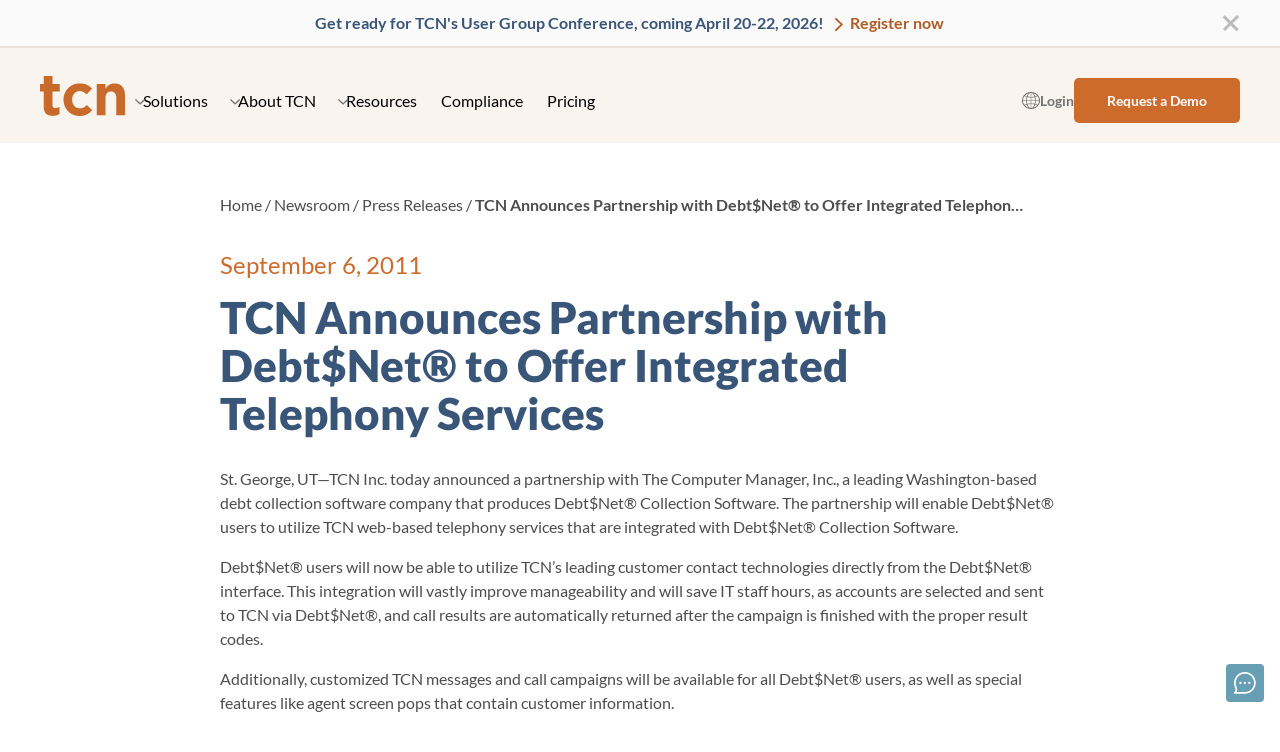

--- FILE ---
content_type: text/html; charset=UTF-8
request_url: https://www.tcn.com/newsroom/press-releases/tcn-announces-partnership-with-debtnet-to-offer-integrated-telephony-services/
body_size: 20684
content:
<!DOCTYPE html>
<html lang="en-US">
<head>
	<meta charset="UTF-8">
	<meta name="viewport" content="width=device-width, initial-scale=1.0" >
  <meta name="referrer" content="no-referrer-when-downgrade" />
  	<meta name='robots' content='index, follow, max-image-preview:large, max-snippet:-1, max-video-preview:-1' />

	<!-- This site is optimized with the Yoast SEO Premium plugin v26.7 (Yoast SEO v26.7) - https://yoast.com/wordpress/plugins/seo/ -->
	<title>TCN Announces Partnership with Debt$Net® to Offer Integrated Telephony Services - TCN</title>
	<link rel="canonical" href="https://www.tcn.com/newsroom/press-releases/tcn-announces-partnership-with-debtnet-to-offer-integrated-telephony-services/" />
	<meta property="og:locale" content="en_US" />
	<meta property="og:type" content="article" />
	<meta property="og:title" content="TCN Announces Partnership with Debt$Net® to Offer Integrated Telephony Services - TCN" />
	<meta property="og:description" content="St. George, UT—TCN Inc. today announced a partnership with The Computer Manager, Inc., a leading Washington-based debt collection software company that produces Debt$Net® Collection Software. The partnership will enable Debt$Net® users to utilize TCN web-based telephony services that are integrated with Debt$Net® Collection Software. Debt$Net® users will now be able to utilize TCN’s leading customer [&hellip;]" />
	<meta property="og:url" content="https://www.tcn.com/newsroom/press-releases/tcn-announces-partnership-with-debtnet-to-offer-integrated-telephony-services/" />
	<meta property="og:site_name" content="TCN" />
	<meta property="article:modified_time" content="2024-04-03T18:00:55+00:00" />
	<meta property="og:image" content="https://www.tcn.com/wp-content/uploads/2024/02/tcn-featured.png" />
	<meta property="og:image:width" content="440" />
	<meta property="og:image:height" content="248" />
	<meta property="og:image:type" content="image/png" />
	<meta name="twitter:card" content="summary_large_image" />
	<meta name="twitter:site" content="@tcn" />
	<meta name="twitter:label1" content="Est. reading time" />
	<meta name="twitter:data1" content="2 minutes" />
	<script type="application/ld+json" class="yoast-schema-graph">{"@context":"https://schema.org","@graph":[{"@type":"WebPage","@id":"https://www.tcn.com/newsroom/press-releases/tcn-announces-partnership-with-debtnet-to-offer-integrated-telephony-services/","url":"https://www.tcn.com/newsroom/press-releases/tcn-announces-partnership-with-debtnet-to-offer-integrated-telephony-services/","name":"TCN Announces Partnership with Debt$Net® to Offer Integrated Telephony Services - TCN","isPartOf":{"@id":"https://www.tcn.com/#website"},"datePublished":"2011-09-06T14:00:41+00:00","dateModified":"2024-04-03T18:00:55+00:00","breadcrumb":{"@id":"https://www.tcn.com/newsroom/press-releases/tcn-announces-partnership-with-debtnet-to-offer-integrated-telephony-services/#breadcrumb"},"inLanguage":"en-US","potentialAction":[{"@type":"ReadAction","target":["https://www.tcn.com/newsroom/press-releases/tcn-announces-partnership-with-debtnet-to-offer-integrated-telephony-services/"]}]},{"@type":"BreadcrumbList","@id":"https://www.tcn.com/newsroom/press-releases/tcn-announces-partnership-with-debtnet-to-offer-integrated-telephony-services/#breadcrumb","itemListElement":[{"@type":"ListItem","position":1,"name":"Home","item":"https://www.tcn.com/"},{"@type":"ListItem","position":2,"name":"Newsroom","item":"https://www.tcn.com/newsroom/"},{"@type":"ListItem","position":3,"name":"Press Releases","item":"https://www.tcn.com/newsroom/press-releases/"},{"@type":"ListItem","position":4,"name":"TCN Announces Partnership with Debt$Net® to Offer Integrated Telephon&hellip;"}]},{"@type":"WebSite","@id":"https://www.tcn.com/#website","url":"https://www.tcn.com/","name":"TCN","description":"Your Contact Center Solutions in the Cloud","publisher":{"@id":"https://www.tcn.com/#organization"},"alternateName":"TCN","potentialAction":[{"@type":"SearchAction","target":{"@type":"EntryPoint","urlTemplate":"https://www.tcn.com/?s={search_term_string}"},"query-input":{"@type":"PropertyValueSpecification","valueRequired":true,"valueName":"search_term_string"}}],"inLanguage":"en-US"},{"@type":"Organization","@id":"https://www.tcn.com/#organization","name":"TCN","alternateName":"TCN","url":"https://www.tcn.com/","logo":{"@type":"ImageObject","inLanguage":"en-US","@id":"https://www.tcn.com/#/schema/logo/image/","url":"https://www.tcn.com/wp-content/uploads/2019/05/tcn-logo.png","contentUrl":"https://www.tcn.com/wp-content/uploads/2019/05/tcn-logo.png","width":2521,"height":1440,"caption":"TCN"},"image":{"@id":"https://www.tcn.com/#/schema/logo/image/"},"sameAs":["https://x.com/tcn"]}]}</script>
	<!-- / Yoast SEO Premium plugin. -->


<link rel='dns-prefetch' href='//ajax.googleapis.com' />
<link rel="alternate" title="oEmbed (JSON)" type="application/json+oembed" href="https://www.tcn.com/wp-json/oembed/1.0/embed?url=https%3A%2F%2Fwww.tcn.com%2Fnewsroom%2Fpress-releases%2Ftcn-announces-partnership-with-debtnet-to-offer-integrated-telephony-services%2F" />
<link rel="alternate" title="oEmbed (XML)" type="text/xml+oembed" href="https://www.tcn.com/wp-json/oembed/1.0/embed?url=https%3A%2F%2Fwww.tcn.com%2Fnewsroom%2Fpress-releases%2Ftcn-announces-partnership-with-debtnet-to-offer-integrated-telephony-services%2F&#038;format=xml" />
<style id='wp-img-auto-sizes-contain-inline-css' type='text/css'>
img:is([sizes=auto i],[sizes^="auto," i]){contain-intrinsic-size:3000px 1500px}
/*# sourceURL=wp-img-auto-sizes-contain-inline-css */
</style>
<style id='wp-block-library-inline-css' type='text/css'>
:root{--wp-block-synced-color:#7a00df;--wp-block-synced-color--rgb:122,0,223;--wp-bound-block-color:var(--wp-block-synced-color);--wp-editor-canvas-background:#ddd;--wp-admin-theme-color:#007cba;--wp-admin-theme-color--rgb:0,124,186;--wp-admin-theme-color-darker-10:#006ba1;--wp-admin-theme-color-darker-10--rgb:0,107,160.5;--wp-admin-theme-color-darker-20:#005a87;--wp-admin-theme-color-darker-20--rgb:0,90,135;--wp-admin-border-width-focus:2px}@media (min-resolution:192dpi){:root{--wp-admin-border-width-focus:1.5px}}.wp-element-button{cursor:pointer}:root .has-very-light-gray-background-color{background-color:#eee}:root .has-very-dark-gray-background-color{background-color:#313131}:root .has-very-light-gray-color{color:#eee}:root .has-very-dark-gray-color{color:#313131}:root .has-vivid-green-cyan-to-vivid-cyan-blue-gradient-background{background:linear-gradient(135deg,#00d084,#0693e3)}:root .has-purple-crush-gradient-background{background:linear-gradient(135deg,#34e2e4,#4721fb 50%,#ab1dfe)}:root .has-hazy-dawn-gradient-background{background:linear-gradient(135deg,#faaca8,#dad0ec)}:root .has-subdued-olive-gradient-background{background:linear-gradient(135deg,#fafae1,#67a671)}:root .has-atomic-cream-gradient-background{background:linear-gradient(135deg,#fdd79a,#004a59)}:root .has-nightshade-gradient-background{background:linear-gradient(135deg,#330968,#31cdcf)}:root .has-midnight-gradient-background{background:linear-gradient(135deg,#020381,#2874fc)}:root{--wp--preset--font-size--normal:16px;--wp--preset--font-size--huge:42px}.has-regular-font-size{font-size:1em}.has-larger-font-size{font-size:2.625em}.has-normal-font-size{font-size:var(--wp--preset--font-size--normal)}.has-huge-font-size{font-size:var(--wp--preset--font-size--huge)}.has-text-align-center{text-align:center}.has-text-align-left{text-align:left}.has-text-align-right{text-align:right}.has-fit-text{white-space:nowrap!important}#end-resizable-editor-section{display:none}.aligncenter{clear:both}.items-justified-left{justify-content:flex-start}.items-justified-center{justify-content:center}.items-justified-right{justify-content:flex-end}.items-justified-space-between{justify-content:space-between}.screen-reader-text{border:0;clip-path:inset(50%);height:1px;margin:-1px;overflow:hidden;padding:0;position:absolute;width:1px;word-wrap:normal!important}.screen-reader-text:focus{background-color:#ddd;clip-path:none;color:#444;display:block;font-size:1em;height:auto;left:5px;line-height:normal;padding:15px 23px 14px;text-decoration:none;top:5px;width:auto;z-index:100000}html :where(.has-border-color){border-style:solid}html :where([style*=border-top-color]){border-top-style:solid}html :where([style*=border-right-color]){border-right-style:solid}html :where([style*=border-bottom-color]){border-bottom-style:solid}html :where([style*=border-left-color]){border-left-style:solid}html :where([style*=border-width]){border-style:solid}html :where([style*=border-top-width]){border-top-style:solid}html :where([style*=border-right-width]){border-right-style:solid}html :where([style*=border-bottom-width]){border-bottom-style:solid}html :where([style*=border-left-width]){border-left-style:solid}html :where(img[class*=wp-image-]){height:auto;max-width:100%}:where(figure){margin:0 0 1em}html :where(.is-position-sticky){--wp-admin--admin-bar--position-offset:var(--wp-admin--admin-bar--height,0px)}@media screen and (max-width:600px){html :where(.is-position-sticky){--wp-admin--admin-bar--position-offset:0px}}

/*# sourceURL=wp-block-library-inline-css */
</style><style id='global-styles-inline-css' type='text/css'>
:root{--wp--preset--aspect-ratio--square: 1;--wp--preset--aspect-ratio--4-3: 4/3;--wp--preset--aspect-ratio--3-4: 3/4;--wp--preset--aspect-ratio--3-2: 3/2;--wp--preset--aspect-ratio--2-3: 2/3;--wp--preset--aspect-ratio--16-9: 16/9;--wp--preset--aspect-ratio--9-16: 9/16;--wp--preset--color--black: #000000;--wp--preset--color--cyan-bluish-gray: #abb8c3;--wp--preset--color--white: #ffffff;--wp--preset--color--pale-pink: #f78da7;--wp--preset--color--vivid-red: #cf2e2e;--wp--preset--color--luminous-vivid-orange: #ff6900;--wp--preset--color--luminous-vivid-amber: #fcb900;--wp--preset--color--light-green-cyan: #7bdcb5;--wp--preset--color--vivid-green-cyan: #00d084;--wp--preset--color--pale-cyan-blue: #8ed1fc;--wp--preset--color--vivid-cyan-blue: #0693e3;--wp--preset--color--vivid-purple: #9b51e0;--wp--preset--color--blue: #437589;--wp--preset--color--blue-background: #ECF4FB;--wp--preset--color--brown: #7E6C5D;--wp--preset--color--brown-background: #F9F4ED;--wp--preset--color--gray: #737373;--wp--preset--color--green: #4f785b;--wp--preset--color--green-background: #EEF5EF;--wp--preset--color--navy: #627083;--wp--preset--color--navy-background: #F2F4F7;--wp--preset--color--orange: #B15B25;--wp--preset--color--orange-background: #FFF7F0;--wp--preset--color--yellow: #82722b;--wp--preset--color--yellow-background: #FEF9E7;--wp--preset--gradient--vivid-cyan-blue-to-vivid-purple: linear-gradient(135deg,rgb(6,147,227) 0%,rgb(155,81,224) 100%);--wp--preset--gradient--light-green-cyan-to-vivid-green-cyan: linear-gradient(135deg,rgb(122,220,180) 0%,rgb(0,208,130) 100%);--wp--preset--gradient--luminous-vivid-amber-to-luminous-vivid-orange: linear-gradient(135deg,rgb(252,185,0) 0%,rgb(255,105,0) 100%);--wp--preset--gradient--luminous-vivid-orange-to-vivid-red: linear-gradient(135deg,rgb(255,105,0) 0%,rgb(207,46,46) 100%);--wp--preset--gradient--very-light-gray-to-cyan-bluish-gray: linear-gradient(135deg,rgb(238,238,238) 0%,rgb(169,184,195) 100%);--wp--preset--gradient--cool-to-warm-spectrum: linear-gradient(135deg,rgb(74,234,220) 0%,rgb(151,120,209) 20%,rgb(207,42,186) 40%,rgb(238,44,130) 60%,rgb(251,105,98) 80%,rgb(254,248,76) 100%);--wp--preset--gradient--blush-light-purple: linear-gradient(135deg,rgb(255,206,236) 0%,rgb(152,150,240) 100%);--wp--preset--gradient--blush-bordeaux: linear-gradient(135deg,rgb(254,205,165) 0%,rgb(254,45,45) 50%,rgb(107,0,62) 100%);--wp--preset--gradient--luminous-dusk: linear-gradient(135deg,rgb(255,203,112) 0%,rgb(199,81,192) 50%,rgb(65,88,208) 100%);--wp--preset--gradient--pale-ocean: linear-gradient(135deg,rgb(255,245,203) 0%,rgb(182,227,212) 50%,rgb(51,167,181) 100%);--wp--preset--gradient--electric-grass: linear-gradient(135deg,rgb(202,248,128) 0%,rgb(113,206,126) 100%);--wp--preset--gradient--midnight: linear-gradient(135deg,rgb(2,3,129) 0%,rgb(40,116,252) 100%);--wp--preset--font-size--small: 13px;--wp--preset--font-size--medium: 20px;--wp--preset--font-size--large: 36px;--wp--preset--font-size--x-large: 42px;--wp--preset--spacing--20: 0.44rem;--wp--preset--spacing--30: 0.67rem;--wp--preset--spacing--40: 1rem;--wp--preset--spacing--50: 1.5rem;--wp--preset--spacing--60: 2.25rem;--wp--preset--spacing--70: 3.38rem;--wp--preset--spacing--80: 5.06rem;--wp--preset--spacing--step-1: 0.5rem;--wp--preset--spacing--step-2: 1rem;--wp--preset--spacing--step-3: 1.5rem;--wp--preset--spacing--step-4: 2rem;--wp--preset--spacing--step-5: 3rem;--wp--preset--spacing--step-6: 4rem;--wp--preset--spacing--step-7: 5rem;--wp--preset--spacing--step-8: 6rem;--wp--preset--shadow--natural: 6px 6px 9px rgba(0, 0, 0, 0.2);--wp--preset--shadow--deep: 12px 12px 50px rgba(0, 0, 0, 0.4);--wp--preset--shadow--sharp: 6px 6px 0px rgba(0, 0, 0, 0.2);--wp--preset--shadow--outlined: 6px 6px 0px -3px rgb(255, 255, 255), 6px 6px rgb(0, 0, 0);--wp--preset--shadow--crisp: 6px 6px 0px rgb(0, 0, 0);}:root { --wp--style--global--content-size: 840px;--wp--style--global--wide-size: 1200px; }:where(body) { margin: 0; }.wp-site-blocks > .alignleft { float: left; margin-right: 2em; }.wp-site-blocks > .alignright { float: right; margin-left: 2em; }.wp-site-blocks > .aligncenter { justify-content: center; margin-left: auto; margin-right: auto; }:where(.is-layout-flex){gap: 0.5em;}:where(.is-layout-grid){gap: 0.5em;}.is-layout-flow > .alignleft{float: left;margin-inline-start: 0;margin-inline-end: 2em;}.is-layout-flow > .alignright{float: right;margin-inline-start: 2em;margin-inline-end: 0;}.is-layout-flow > .aligncenter{margin-left: auto !important;margin-right: auto !important;}.is-layout-constrained > .alignleft{float: left;margin-inline-start: 0;margin-inline-end: 2em;}.is-layout-constrained > .alignright{float: right;margin-inline-start: 2em;margin-inline-end: 0;}.is-layout-constrained > .aligncenter{margin-left: auto !important;margin-right: auto !important;}.is-layout-constrained > :where(:not(.alignleft):not(.alignright):not(.alignfull)){max-width: var(--wp--style--global--content-size);margin-left: auto !important;margin-right: auto !important;}.is-layout-constrained > .alignwide{max-width: var(--wp--style--global--wide-size);}body .is-layout-flex{display: flex;}.is-layout-flex{flex-wrap: wrap;align-items: center;}.is-layout-flex > :is(*, div){margin: 0;}body .is-layout-grid{display: grid;}.is-layout-grid > :is(*, div){margin: 0;}body{padding-top: 0px;padding-right: 0px;padding-bottom: 0px;padding-left: 0px;}a:where(:not(.wp-element-button)){text-decoration: underline;}:root :where(.wp-element-button, .wp-block-button__link){background-color: #32373c;border-width: 0;color: #fff;font-family: inherit;font-size: inherit;font-style: inherit;font-weight: inherit;letter-spacing: inherit;line-height: inherit;padding-top: calc(0.667em + 2px);padding-right: calc(1.333em + 2px);padding-bottom: calc(0.667em + 2px);padding-left: calc(1.333em + 2px);text-decoration: none;text-transform: inherit;}.has-black-color{color: var(--wp--preset--color--black) !important;}.has-cyan-bluish-gray-color{color: var(--wp--preset--color--cyan-bluish-gray) !important;}.has-white-color{color: var(--wp--preset--color--white) !important;}.has-pale-pink-color{color: var(--wp--preset--color--pale-pink) !important;}.has-vivid-red-color{color: var(--wp--preset--color--vivid-red) !important;}.has-luminous-vivid-orange-color{color: var(--wp--preset--color--luminous-vivid-orange) !important;}.has-luminous-vivid-amber-color{color: var(--wp--preset--color--luminous-vivid-amber) !important;}.has-light-green-cyan-color{color: var(--wp--preset--color--light-green-cyan) !important;}.has-vivid-green-cyan-color{color: var(--wp--preset--color--vivid-green-cyan) !important;}.has-pale-cyan-blue-color{color: var(--wp--preset--color--pale-cyan-blue) !important;}.has-vivid-cyan-blue-color{color: var(--wp--preset--color--vivid-cyan-blue) !important;}.has-vivid-purple-color{color: var(--wp--preset--color--vivid-purple) !important;}.has-blue-color{color: var(--wp--preset--color--blue) !important;}.has-blue-background-color{color: var(--wp--preset--color--blue-background) !important;}.has-brown-color{color: var(--wp--preset--color--brown) !important;}.has-brown-background-color{color: var(--wp--preset--color--brown-background) !important;}.has-gray-color{color: var(--wp--preset--color--gray) !important;}.has-green-color{color: var(--wp--preset--color--green) !important;}.has-green-background-color{color: var(--wp--preset--color--green-background) !important;}.has-navy-color{color: var(--wp--preset--color--navy) !important;}.has-navy-background-color{color: var(--wp--preset--color--navy-background) !important;}.has-orange-color{color: var(--wp--preset--color--orange) !important;}.has-orange-background-color{color: var(--wp--preset--color--orange-background) !important;}.has-yellow-color{color: var(--wp--preset--color--yellow) !important;}.has-yellow-background-color{color: var(--wp--preset--color--yellow-background) !important;}.has-black-background-color{background-color: var(--wp--preset--color--black) !important;}.has-cyan-bluish-gray-background-color{background-color: var(--wp--preset--color--cyan-bluish-gray) !important;}.has-white-background-color{background-color: var(--wp--preset--color--white) !important;}.has-pale-pink-background-color{background-color: var(--wp--preset--color--pale-pink) !important;}.has-vivid-red-background-color{background-color: var(--wp--preset--color--vivid-red) !important;}.has-luminous-vivid-orange-background-color{background-color: var(--wp--preset--color--luminous-vivid-orange) !important;}.has-luminous-vivid-amber-background-color{background-color: var(--wp--preset--color--luminous-vivid-amber) !important;}.has-light-green-cyan-background-color{background-color: var(--wp--preset--color--light-green-cyan) !important;}.has-vivid-green-cyan-background-color{background-color: var(--wp--preset--color--vivid-green-cyan) !important;}.has-pale-cyan-blue-background-color{background-color: var(--wp--preset--color--pale-cyan-blue) !important;}.has-vivid-cyan-blue-background-color{background-color: var(--wp--preset--color--vivid-cyan-blue) !important;}.has-vivid-purple-background-color{background-color: var(--wp--preset--color--vivid-purple) !important;}.has-blue-background-color{background-color: var(--wp--preset--color--blue) !important;}.has-blue-background-background-color{background-color: var(--wp--preset--color--blue-background) !important;}.has-brown-background-color{background-color: var(--wp--preset--color--brown) !important;}.has-brown-background-background-color{background-color: var(--wp--preset--color--brown-background) !important;}.has-gray-background-color{background-color: var(--wp--preset--color--gray) !important;}.has-green-background-color{background-color: var(--wp--preset--color--green) !important;}.has-green-background-background-color{background-color: var(--wp--preset--color--green-background) !important;}.has-navy-background-color{background-color: var(--wp--preset--color--navy) !important;}.has-navy-background-background-color{background-color: var(--wp--preset--color--navy-background) !important;}.has-orange-background-color{background-color: var(--wp--preset--color--orange) !important;}.has-orange-background-background-color{background-color: var(--wp--preset--color--orange-background) !important;}.has-yellow-background-color{background-color: var(--wp--preset--color--yellow) !important;}.has-yellow-background-background-color{background-color: var(--wp--preset--color--yellow-background) !important;}.has-black-border-color{border-color: var(--wp--preset--color--black) !important;}.has-cyan-bluish-gray-border-color{border-color: var(--wp--preset--color--cyan-bluish-gray) !important;}.has-white-border-color{border-color: var(--wp--preset--color--white) !important;}.has-pale-pink-border-color{border-color: var(--wp--preset--color--pale-pink) !important;}.has-vivid-red-border-color{border-color: var(--wp--preset--color--vivid-red) !important;}.has-luminous-vivid-orange-border-color{border-color: var(--wp--preset--color--luminous-vivid-orange) !important;}.has-luminous-vivid-amber-border-color{border-color: var(--wp--preset--color--luminous-vivid-amber) !important;}.has-light-green-cyan-border-color{border-color: var(--wp--preset--color--light-green-cyan) !important;}.has-vivid-green-cyan-border-color{border-color: var(--wp--preset--color--vivid-green-cyan) !important;}.has-pale-cyan-blue-border-color{border-color: var(--wp--preset--color--pale-cyan-blue) !important;}.has-vivid-cyan-blue-border-color{border-color: var(--wp--preset--color--vivid-cyan-blue) !important;}.has-vivid-purple-border-color{border-color: var(--wp--preset--color--vivid-purple) !important;}.has-blue-border-color{border-color: var(--wp--preset--color--blue) !important;}.has-blue-background-border-color{border-color: var(--wp--preset--color--blue-background) !important;}.has-brown-border-color{border-color: var(--wp--preset--color--brown) !important;}.has-brown-background-border-color{border-color: var(--wp--preset--color--brown-background) !important;}.has-gray-border-color{border-color: var(--wp--preset--color--gray) !important;}.has-green-border-color{border-color: var(--wp--preset--color--green) !important;}.has-green-background-border-color{border-color: var(--wp--preset--color--green-background) !important;}.has-navy-border-color{border-color: var(--wp--preset--color--navy) !important;}.has-navy-background-border-color{border-color: var(--wp--preset--color--navy-background) !important;}.has-orange-border-color{border-color: var(--wp--preset--color--orange) !important;}.has-orange-background-border-color{border-color: var(--wp--preset--color--orange-background) !important;}.has-yellow-border-color{border-color: var(--wp--preset--color--yellow) !important;}.has-yellow-background-border-color{border-color: var(--wp--preset--color--yellow-background) !important;}.has-vivid-cyan-blue-to-vivid-purple-gradient-background{background: var(--wp--preset--gradient--vivid-cyan-blue-to-vivid-purple) !important;}.has-light-green-cyan-to-vivid-green-cyan-gradient-background{background: var(--wp--preset--gradient--light-green-cyan-to-vivid-green-cyan) !important;}.has-luminous-vivid-amber-to-luminous-vivid-orange-gradient-background{background: var(--wp--preset--gradient--luminous-vivid-amber-to-luminous-vivid-orange) !important;}.has-luminous-vivid-orange-to-vivid-red-gradient-background{background: var(--wp--preset--gradient--luminous-vivid-orange-to-vivid-red) !important;}.has-very-light-gray-to-cyan-bluish-gray-gradient-background{background: var(--wp--preset--gradient--very-light-gray-to-cyan-bluish-gray) !important;}.has-cool-to-warm-spectrum-gradient-background{background: var(--wp--preset--gradient--cool-to-warm-spectrum) !important;}.has-blush-light-purple-gradient-background{background: var(--wp--preset--gradient--blush-light-purple) !important;}.has-blush-bordeaux-gradient-background{background: var(--wp--preset--gradient--blush-bordeaux) !important;}.has-luminous-dusk-gradient-background{background: var(--wp--preset--gradient--luminous-dusk) !important;}.has-pale-ocean-gradient-background{background: var(--wp--preset--gradient--pale-ocean) !important;}.has-electric-grass-gradient-background{background: var(--wp--preset--gradient--electric-grass) !important;}.has-midnight-gradient-background{background: var(--wp--preset--gradient--midnight) !important;}.has-small-font-size{font-size: var(--wp--preset--font-size--small) !important;}.has-medium-font-size{font-size: var(--wp--preset--font-size--medium) !important;}.has-large-font-size{font-size: var(--wp--preset--font-size--large) !important;}.has-x-large-font-size{font-size: var(--wp--preset--font-size--x-large) !important;}
/*# sourceURL=global-styles-inline-css */
</style>

<link rel='stylesheet' id='search-filter-flatpickr-css' href='https://www.tcn.com/wp-content/plugins/search-filter/assets/css/vendor/flatpickr.min.css' type='text/css' media='all' />
<link rel='stylesheet' id='search-filter-css' href='https://www.tcn.com/wp-content/plugins/search-filter-pro/assets/css/frontend/frontend.css' type='text/css' media='all' />
<link rel='stylesheet' id='search-filter-ugc-styles-css' href='https://www.tcn.com/wp-content/uploads/search-filter/style.css' type='text/css' media='all' />
<link rel='stylesheet' id='base-css' href='https://www.tcn.com/wp-content/themes/tcn/assets/dist/app.css?1768237377' type='text/css' media='all' />
<link rel='stylesheet' id='wp-block-paragraph-css' href='https://www.tcn.com/wp-includes/blocks/paragraph/style.min.css' type='text/css' media='all' />
<link rel='stylesheet' id='wp-block-heading-css' href='https://www.tcn.com/wp-includes/blocks/heading/style.min.css' type='text/css' media='all' />
<script type="text/javascript">
		if ( ! Object.hasOwn( window, 'searchAndFilter' ) ) {
			window.searchAndFilter = {};
		}
		</script><script type="text/javascript" src="https://www.tcn.com/wp-content/plugins/search-filter/assets/js/vendor/flatpickr.min.js" id="search-filter-flatpickr-js"></script>
<script type="text/javascript" id="search-filter-js-before">
/* <![CDATA[ */
window.searchAndFilter.frontend = {"fields":{},"queries":{},"library":{"fields":{},"components":{}},"restNonce":"2560fb35f7","homeUrl":"https:\/\/www.tcn.com","isPro":true,"suggestionsNonce":"76afb0ae17"};
//# sourceURL=search-filter-js-before
/* ]]> */
</script>
<script type="text/javascript" src="https://www.tcn.com/wp-content/plugins/search-filter-pro/assets/js/frontend/frontend.js" id="search-filter-js"></script>
<link rel="icon" href="https://www.tcn.com/wp-content/uploads/2020/04/cropped-tcn-favicon-512px-1-32x32.png" sizes="32x32" />
<link rel="icon" href="https://www.tcn.com/wp-content/uploads/2020/04/cropped-tcn-favicon-512px-1-192x192.png" sizes="192x192" />
<link rel="apple-touch-icon" href="https://www.tcn.com/wp-content/uploads/2020/04/cropped-tcn-favicon-512px-1-180x180.png" />
<meta name="msapplication-TileImage" content="https://www.tcn.com/wp-content/uploads/2020/04/cropped-tcn-favicon-512px-1-270x270.png" />
		<style type="text/css" id="wp-custom-css">
			.search-filter-input-group {width: 100%!important;}
		</style>
				<!-- Google Tag Manager -->
	<script>(function(w,d,s,l,i){w[l]=w[l]||[];w[l].push({'gtm.start':
	new Date().getTime(),event:'gtm.js'});var f=d.getElementsByTagName(s)[0],
	j=d.createElement(s),dl=l!='dataLayer'?'&l='+l:'';j.async=true;j.src=
	'https://www.googletagmanager.com/gtm.js?id='+i+dl;f.parentNode.insertBefore(j,f);
	})(window,document,'script','dataLayer','GTM-5WMDL9J');</script>
	<!-- End Google Tag Manager -->
	</head>
<body class="wp-singular press-template-default single single-press postid-1189 wp-custom-logo wp-embed-responsive wp-theme-tcn">
		<!-- Google Tag Manager (noscript) -->
	<noscript><iframe src="https://www.googletagmanager.com/ns.html?id=GTM-5WMDL9J"
	height="0" width="0" style="display:none;visibility:hidden"></iframe></noscript>
	<!-- End Google Tag Manager (noscript) -->
		<a href="#main-container" class="c-skip-nav">Skip nav to main content.</a>
		<div class="g-header__notification">
		<div class="g-header__notification-inner">
			Get ready for TCN's User Group Conference, coming April 20-22, 2026!		<a
			href="/c3/"
						class="button button--arrow"
		>
			Register now		</a>
	        <button class="js-close-notification" tabindex="0">
          <svg width="18" height="18" viewBox="0 0 18 18" fill="none" xmlns="http://www.w3.org/2000/svg">
  <title>Close Banner</title>
  <path fill-rule="evenodd" clip-rule="evenodd" d="M0.963004 14.9629L14.9629 0.962932L17.037 3.037L3.03707 17.0369L0.963004 14.9629Z" fill="currentcolor"/>
  <path fill-rule="evenodd" clip-rule="evenodd" d="M2.77781 1.22219L16.7777 15.2221L14.7037 17.2962L0.703748 3.29625L2.77781 1.22219Z" fill="currentcolor"/>
</svg>
        </button>
		</div>
	</div>
<header class="g-header">
	<div class="g-header__wrapper">
		<a class="g-header__logo" href="https://www.tcn.com" title="TCN">
		<svg width="85" height="40" viewBox="0 0 85 40" class="tcn" xmlns="http://www.w3.org/2000/svg">
  <title>TCN</title>
  <path d="M3.70596 30.4238V15.5935H0.027832V8.0002H3.70596V0H12.4461V8.0002H19.691V15.5935H12.4461V28.9659C12.4461 31.0104 13.3079 32.0028 15.2633 32.0028C16.7702 32.0098 18.2542 31.6277 19.5757 30.8922V38.0161C17.489 39.2664 15.0975 39.8938 12.6757 39.8263C7.32845 39.8243 3.70596 37.6648 3.70596 30.4238Z" fill="#C96A2D"/>
  <path d="M23.4835 23.825V23.7089C23.4535 21.5511 23.8518 19.4092 24.6545 17.4111C25.4573 15.413 26.648 13.5996 28.1558 12.079C29.6636 10.5584 31.4575 9.36185 33.4305 8.56066C35.4035 7.75947 37.5151 7.37007 39.6395 7.4157C45.447 7.4157 49.0695 9.40162 51.9444 12.6718L46.5972 18.5114C44.6418 16.4094 42.6874 15.0656 39.5829 15.0656C35.2088 15.0656 32.1083 18.9788 32.1083 23.5918V23.7089C32.1083 28.4965 35.1552 32.3512 39.9278 32.3512C42.8594 32.3512 44.8714 31.066 46.9998 29.0195L52.1164 34.2695C50.5943 36.145 48.6658 37.6376 46.4815 38.6305C44.2972 39.6234 41.9164 40.0897 39.5252 39.993C37.4176 40.0348 35.3232 39.6461 33.3663 38.85C31.4095 38.0538 29.6301 36.8665 28.1339 35.3584C26.6376 33.8503 25.4549 32.0523 24.656 30.0711C23.8572 28.0898 23.4585 25.9658 23.4835 23.825Z" fill="#C96A2D"/>
  <path d="M56.7417 8.0002H65.4818V12.4425C67.4938 9.81752 70.0814 7.41968 74.5081 7.41968C81.1209 7.41968 84.9729 11.862 84.9729 19.0414V39.3044H76.2339V21.84C76.2339 17.635 74.2785 15.4794 70.9433 15.4794C67.6081 15.4794 65.4818 17.64 65.4818 21.84V39.3003H56.7417V8.0002Z" fill="#C96A2D"/>
</svg>
		</a>
		<button id="js-main-nav-trigger" class="c-trigger">
			<span class="c-trigger__icon-container">
				<span class="c-trigger__icon"></span>
			</span>
			<span id="js-c-trigger-nav-text" class="h-visual-hide" data-open="Menu" data-close="Close">
				Menu			</span>
		</button>
    <div id="js-mobile-search" class="nc-mobile-search">
  <div  class="search-filter-base search-filter-field search-filter-field--id-4 search-filter-field--type-control search-filter-field--control-type-submit search-filter-style--id-1 search-filter-style--control-submit"  data-search-filter-id="4" ></div>  <div  class="search-filter-base search-filter-field search-filter-field--id-1 search-filter-field--type-search search-filter-field--input-type-text search-filter-style--id-1 search-filter-style--search-text"  data-search-filter-id="1" ></div></div>
    <nav id="js-navigation" class="nav-main" aria-label="Navigation">
      <ul class="nav-main__menu-list">
          <li class="nav-main__top-level-list-item">
    <button class="nav-main__top-level-item nav-main__parent-trigger js-navigation-top-level"
      aria-haspopup="true"
      aria-expanded="false">
      Solutions
      <svg width="8" height="14" viewBox="0 0 8 14" xmlns="http://www.w3.org/2000/svg" fill="none">
  <path d="M7.94743 6.86434L1.70498 0.281113C1.53433 0.10112 1.30287 -5.62242e-08 1.06152 -4.58091e-08C0.820175 -3.5394e-08 0.588714 0.10112 0.418057 0.281113C0.2474 0.461107 0.151526 0.705231 0.151526 0.959781C0.151527 1.21433 0.2474 1.45845 0.418057 1.63845L5.37314 6.86434L0.266532 12.2506C0.0958751 12.4306 5.54826e-07 12.6747 5.72323e-07 12.9292C5.8982e-07 13.1838 0.0958751 13.4279 0.266532 13.6079C0.437189 13.7879 0.66865 13.889 0.909996 13.889C1.15134 13.889 1.3828 13.7879 1.55346 13.6079L7.94743 6.86434Z" fill="currentcolor"/>
</svg>
    </button>
    <div class="nav-main__sub-menu solutions-menu js-sub-menu">
      <ul class="column column1"><li id="menu-item-11905" class="no-link menu-item menu-item-type-custom menu-item-object-custom menu-item-has-children nav-main__title-link nav-main__column-count-1 menu-item-11905"><a href="#">Product</a>
<ul class="sub-menu">
	<li id="menu-item-26643" class="bold menu-item menu-item-type-custom menu-item-object-custom nav-main__column-count-1 menu-item-26643"><a href="/contact-center-solutions/?utm_source=header">Contact Center Software</a></li>
	<li id="menu-item-26715" class="bold menu-item menu-item-type-custom menu-item-object-custom nav-main__column-count-1 menu-item-26715"><a href="/operator/?utm_source=header">Operator Overview</a></li>
	<li id="menu-item-27131" class="bold h-text-gradient menu-item menu-item-type-custom menu-item-object-custom nav-main__column-count-1 menu-item-27131"><a href="/contact-center-solutions/ai/?utm_source=header">AI Solutions</a></li>
</ul>
</li>
<li id="menu-item-11908" class="no-link menu-item menu-item-type-custom menu-item-object-custom menu-item-has-children nav-main__title-link nav-main__column-count-1 menu-item-11908"><a href="#">Services</a>
<ul class="sub-menu">
	<li id="menu-item-26716" class="bold blue menu-item menu-item-type-custom menu-item-object-custom nav-main__column-count-1 menu-item-26716"><a href="/operator/omnichannel-communications/?utm_source=header">Omnichannel Communications</a></li>
	<li id="menu-item-26717" class="bold orange menu-item menu-item-type-custom menu-item-object-custom nav-main__column-count-1 menu-item-26717"><a href="/operator/workforce-engagement/?utm_source=header">Workforce Engagement</a></li>
	<li id="menu-item-26718" class="bold yellow menu-item menu-item-type-custom menu-item-object-custom nav-main__column-count-1 menu-item-26718"><a href="/operator/compliance-and-data-management/?utm_source=header">Compliance and Data Management</a></li>
	<li id="menu-item-26719" class="bold green menu-item menu-item-type-custom menu-item-object-custom nav-main__column-count-1 menu-item-26719"><a href="/operator/integration-and-automation/?utm_source=header">Integration and Automation</a></li>
	<li id="menu-item-26720" class="bold navy menu-item menu-item-type-custom menu-item-object-custom nav-main__column-count-1 menu-item-26720"><a href="/operator/intelligence-reporting-and-analytics/?utm_source=header">Intelligence, Reporting and Analytics</a></li>
	<li id="menu-item-26721" class="bold brown menu-item menu-item-type-custom menu-item-object-custom nav-main__column-count-1 menu-item-26721"><a href="/operator/integrated-infrastructure/?utm_source=header">Integrated Infrastructure</a></li>
</ul>
</li>
</ul><ul class="column column2"><li id="menu-item-26592" class="has-ai menu-item menu-item-type-custom menu-item-object-custom menu-item-has-children nav-main__title-link nav-main__column-count-3 menu-item-26592"><a href="/contact-center-solutions/all-products-features/?utm_source=header">Solutions</a>
<ul class="sub-menu">
	<li id="menu-item-26593" class="menu-item menu-item-type-custom menu-item-object-custom menu-item-has-children nav-main__subtitle-link nav-main__column-count-1 menu-item-26593"><a href="#">By Channel</a>
	<ul class="sub-menu">
		<li id="menu-item-26530" class="menu-item menu-item-type-post_type menu-item-object-page nav-main__column-count-1 menu-item-26530"><a href="https://www.tcn.com/contact-center-solutions/acd/">Automatic Call Distribution</a></li>
		<li id="menu-item-26531" class="menu-item menu-item-type-post_type menu-item-object-page nav-main__column-count-1 menu-item-26531"><a href="https://www.tcn.com/contact-center-solutions/true-blended/">Blended Solutions</a></li>
		<li id="menu-item-26534" class="ai menu-item menu-item-type-post_type menu-item-object-page nav-main__column-count-1 menu-item-26534"><a href="https://www.tcn.com/contact-center-solutions/chat/">Chat</a></li>
		<li id="menu-item-26539" class="ai menu-item menu-item-type-post_type menu-item-object-page nav-main__column-count-1 menu-item-26539"><a href="https://www.tcn.com/contact-center-solutions/email/">Email</a></li>
		<li id="menu-item-26542" class="ai menu-item menu-item-type-post_type menu-item-object-page nav-main__column-count-1 menu-item-26542"><a href="https://www.tcn.com/contact-center-solutions/inbound/">Inbound Solutions</a></li>
		<li id="menu-item-26547" class="ai menu-item menu-item-type-post_type menu-item-object-page nav-main__column-count-1 menu-item-26547"><a href="https://www.tcn.com/contact-center-solutions/ivr/">IVR</a></li>
		<li id="menu-item-26551" class="menu-item menu-item-type-post_type menu-item-object-page nav-main__column-count-1 menu-item-26551"><a href="https://www.tcn.com/contact-center-solutions/notifications-and-promotions/">Notifications and Promotions</a></li>
		<li id="menu-item-26554" class="ai menu-item menu-item-type-post_type menu-item-object-page nav-main__column-count-1 menu-item-26554"><a href="https://www.tcn.com/contact-center-solutions/outbound/">Outbound Solutions</a></li>
		<li id="menu-item-26557" class="ai menu-item menu-item-type-post_type menu-item-object-page nav-main__column-count-1 menu-item-26557"><a href="https://www.tcn.com/contact-center-solutions/predictive-dialer/">Predictive Dialer</a></li>
		<li id="menu-item-26558" class="menu-item menu-item-type-post_type menu-item-object-page nav-main__column-count-1 menu-item-26558"><a href="https://www.tcn.com/contact-center-solutions/preview-dialer/">Preview Dialer</a></li>
		<li id="menu-item-26580" class="ai menu-item menu-item-type-post_type menu-item-object-page nav-main__column-count-1 menu-item-26580"><a href="https://www.tcn.com/contact-center-solutions/sms-text-messaging/">Text Messaging</a></li>
		<li id="menu-item-26581" class="menu-item menu-item-type-post_type menu-item-object-page nav-main__column-count-1 menu-item-26581"><a href="https://www.tcn.com/contact-center-solutions/surveys/">Surveys</a></li>
		<li id="menu-item-26585" class="menu-item menu-item-type-post_type menu-item-object-page nav-main__column-count-1 menu-item-26585"><a href="https://www.tcn.com/contact-center-solutions/voicemail-delivery/">Voicemail Delivery</a></li>
	</ul>
</li>
	<li id="menu-item-26594" class="menu-item menu-item-type-custom menu-item-object-custom menu-item-has-children nav-main__subtitle-link nav-main__column-count-1 menu-item-26594"><a href="#">By Data and Compliance</a>
	<ul class="sub-menu">
		<li id="menu-item-26533" class="menu-item menu-item-type-post_type menu-item-object-page nav-main__column-count-1 menu-item-26533"><a href="https://www.tcn.com/contact-center-solutions/call-recording-storage/">Call Recording Storage</a></li>
		<li id="menu-item-26548" class="ai menu-item menu-item-type-post_type menu-item-object-page nav-main__column-count-1 menu-item-26548"><a href="https://www.tcn.com/contact-center-solutions/list-management-services/">List Management Services</a></li>
		<li id="menu-item-26549" class="menu-item menu-item-type-post_type menu-item-object-page nav-main__column-count-1 menu-item-26549"><a href="https://www.tcn.com/contact-center-solutions/manually-approved-calling/">Manually Approved Calling</a></li>
		<li id="menu-item-26550" class="menu-item menu-item-type-post_type menu-item-object-page nav-main__column-count-1 menu-item-26550"><a href="https://www.tcn.com/contact-center-solutions/natural-language-compliance/">Natural Language Compliance</a></li>
		<li id="menu-item-26556" class="menu-item menu-item-type-post_type menu-item-object-page nav-main__column-count-1 menu-item-26556"><a href="https://www.tcn.com/contact-center-solutions/phone-number-registration/">Phone Number Registration</a></li>
		<li id="menu-item-26559" class="menu-item menu-item-type-post_type menu-item-object-page nav-main__column-count-1 menu-item-26559"><a href="https://www.tcn.com/contact-center-solutions/reassigned-number-database/">Reassigned Number Database</a></li>
	</ul>
</li>
	<li id="menu-item-26595" class="menu-item menu-item-type-custom menu-item-object-custom menu-item-has-children nav-main__subtitle-link nav-main__column-count-1 menu-item-26595"><a href="#">By Agent Performance</a>
	<ul class="sub-menu">
		<li id="menu-item-26528" class="ai menu-item menu-item-type-post_type menu-item-object-page nav-main__column-count-1 menu-item-26528"><a href="https://www.tcn.com/contact-center-solutions/agent-assist/">Agent Assist</a></li>
		<li id="menu-item-27889" class="menu-item menu-item-type-custom menu-item-object-custom nav-main__column-count-1 menu-item-27889"><a href="/contact-center-solutions/payments/#h-secure-and-efficient-agent-assisted-payments">Agent Assited Payments</a></li>
		<li id="menu-item-26560" class="menu-item menu-item-type-post_type menu-item-object-page nav-main__column-count-1 menu-item-26560"><a href="https://www.tcn.com/contact-center-solutions/room-303/">Room 303</a></li>
		<li id="menu-item-26584" class="menu-item menu-item-type-post_type menu-item-object-page nav-main__column-count-1 menu-item-26584"><a href="https://www.tcn.com/contact-center-solutions/visually-impaired-agent-solutions/">Visually Impaired Agents</a></li>
		<li id="menu-item-26587" class="menu-item menu-item-type-post_type menu-item-object-page nav-main__column-count-1 menu-item-26587"><a href="https://www.tcn.com/contact-center-solutions/work-from-home-solutions/">Work from Home Solutions</a></li>
	</ul>
</li>
	<li id="menu-item-26596" class="menu-item menu-item-type-custom menu-item-object-custom menu-item-has-children nav-main__subtitle-link nav-main__column-count-1 menu-item-26596"><a href="#">By Workforce Engagement</a>
	<ul class="sub-menu">
		<li id="menu-item-26589" class="ai menu-item menu-item-type-post_type menu-item-object-page nav-main__column-count-1 menu-item-26589"><a href="https://www.tcn.com/contact-center-solutions/workforce-management/">Workforce Management</a></li>
		<li id="menu-item-26590" class="ai menu-item menu-item-type-post_type menu-item-object-page nav-main__column-count-1 menu-item-26590"><a href="https://www.tcn.com/contact-center-solutions/workforce-optimization/">Workforce Optimization</a></li>
	</ul>
</li>
	<li id="menu-item-26597" class="menu-item menu-item-type-custom menu-item-object-custom menu-item-has-children nav-main__subtitle-link nav-main__column-count-1 menu-item-26597"><a href="#">By Reporting and Analytics</a>
	<ul class="sub-menu">
		<li id="menu-item-26555" class="menu-item menu-item-type-post_type menu-item-object-page nav-main__column-count-1 menu-item-26555"><a href="https://www.tcn.com/contact-center-solutions/reporting-and-analytics/">Business Intelligence</a></li>
		<li id="menu-item-26586" class="menu-item menu-item-type-post_type menu-item-object-page nav-main__column-count-1 menu-item-26586"><a href="https://www.tcn.com/contact-center-solutions/voice-analytics/">Conversational Analytics</a></li>
		<li id="menu-item-27165" class="menu-item menu-item-type-post_type menu-item-object-page nav-main__column-count-1 menu-item-27165"><a href="https://www.tcn.com/contact-center-solutions/omniboss/">OmniBoss</a></li>
	</ul>
</li>
	<li id="menu-item-26598" class="menu-item menu-item-type-custom menu-item-object-custom menu-item-has-children nav-main__subtitle-link nav-main__column-count-1 menu-item-26598"><a href="#">By Integration</a>
	<ul class="sub-menu">
		<li id="menu-item-27903" class="menu-item menu-item-type-custom menu-item-object-custom nav-main__column-count-1 menu-item-27903"><a href="/contact-center-solutions/finvi/?utm_source=header">Finvi</a></li>
		<li id="menu-item-26802" class="menu-item menu-item-type-custom menu-item-object-custom nav-main__column-count-1 menu-item-26802"><a href="/contact-center-solutions/payments/?utm_source=header">Payments</a></li>
		<li id="menu-item-26561" class="menu-item menu-item-type-post_type menu-item-object-page nav-main__column-count-1 menu-item-26561"><a href="https://www.tcn.com/contact-center-solutions/salesforce/">Salesforce</a></li>
		<li id="menu-item-27377" class="menu-item menu-item-type-post_type menu-item-object-page nav-main__column-count-1 menu-item-27377"><a href="https://www.tcn.com/contact-center-solutions/zendesk/">Zendesk</a></li>
		<li id="menu-item-26591" class="menu-item menu-item-type-post_type menu-item-object-page nav-main__column-count-1 menu-item-26591"><a href="https://www.tcn.com/contact-center-solutions/zoho/">Zoho</a></li>
	</ul>
</li>
	<li id="menu-item-26722" class="menu-item menu-item-type-custom menu-item-object-custom nav-main__column-count-1 nav-main__callout-link menu-item-26722"><a href="/contact-center-solutions/all-products-features/?utm_source=header">All Products and Features</a></li>
</ul>
</li>
</ul><ul class="column column3"><li id="menu-item-26610" class="no-link menu-item menu-item-type-custom menu-item-object-custom menu-item-has-children nav-main__title-link nav-main__column-count-1 menu-item-26610"><a href="#">Use Cases</a>
<ul class="sub-menu">
	<li id="menu-item-26611" class="menu-item menu-item-type-custom menu-item-object-custom menu-item-has-children nav-main__subtitle-link nav-main__column-count-1 menu-item-26611"><a href="#">By Objective</a>
	<ul class="sub-menu">
		<li id="menu-item-26612" class="menu-item menu-item-type-custom menu-item-object-custom nav-main__column-count-1 menu-item-26612"><a href="/operator/compliance-and-data-management/?utm_source=header">Quickly Adapt to Changing Compliance Regulations</a></li>
		<li id="menu-item-26613" class="menu-item menu-item-type-custom menu-item-object-custom nav-main__column-count-1 menu-item-26613"><a href="/the-complete-guide-to-managing-contact-center-agents/?utm_source=header">Increase Quality and Reduce Risk in Any Agent Environment</a></li>
		<li id="menu-item-26614" class="menu-item menu-item-type-custom menu-item-object-custom nav-main__column-count-1 menu-item-26614"><a href="/operator/omnichannel-communications/?utm_source=header">Managing Consumers&#8217; Channel of Choice Efficiently</a></li>
	</ul>
</li>
	<li id="menu-item-26615" class="menu-item menu-item-type-custom menu-item-object-custom menu-item-has-children nav-main__subtitle-link nav-main__column-count-2 menu-item-26615"><a href="#">By Industry</a>
	<ul class="sub-menu">
		<li id="menu-item-26616" class="menu-item menu-item-type-custom menu-item-object-custom nav-main__column-count-1 menu-item-26616"><a href="/industry-specialization/collections-arm/?utm_source=header">Collections</a></li>
		<li id="menu-item-26618" class="menu-item menu-item-type-custom menu-item-object-custom nav-main__column-count-1 menu-item-26618"><a href="/industry-specialization/customer-service/?utm_source=header">Customer Service</a></li>
		<li id="menu-item-26619" class="menu-item menu-item-type-custom menu-item-object-custom nav-main__column-count-1 menu-item-26619"><a href="/industry-specialization/digital-media/?utm_source=header">Digital Media</a></li>
		<li id="menu-item-26620" class="menu-item menu-item-type-custom menu-item-object-custom nav-main__column-count-1 menu-item-26620"><a href="/industry-specialization/financial-services/?utm_source=header">Financial Services</a></li>
		<li id="menu-item-26874" class="menu-item menu-item-type-custom menu-item-object-custom nav-main__column-count-1 menu-item-26874"><a href="/industry-specialization/government/?utm_source=header">Government</a></li>
		<li id="menu-item-26621" class="menu-item menu-item-type-custom menu-item-object-custom nav-main__column-count-1 menu-item-26621"><a href="/industry-specialization/healthcare/?utm_source=header">Healthcare</a></li>
		<li id="menu-item-26617" class="menu-item menu-item-type-custom menu-item-object-custom nav-main__column-count-1 menu-item-26617"><a href="/industry-specialization/business-process-outsourcing-bpo/?utm_source=header">Outsourcing</a></li>
		<li id="menu-item-26622" class="menu-item menu-item-type-custom menu-item-object-custom nav-main__column-count-1 menu-item-26622"><a href="/industry-specialization/utilities/?utm_source=header">Utilities</a></li>
		<li id="menu-item-26623" class="menu-item menu-item-type-custom menu-item-object-custom nav-main__column-count-1 nav-main__callout-link menu-item-26623"><a href="/industry-specialization/?utm_source=header">Industry Specialization</a></li>
	</ul>
</li>
</ul>
</li>
</ul>    </div>
  </li>
  	<li class="nav-main__top-level-list-item">
					<button class="nav-main__top-level-item nav-main__parent-trigger js-navigation-top-level"
			  aria-haspopup="true"
			  aria-expanded="false">
				About TCN				<svg width="8" height="14" viewBox="0 0 8 14" xmlns="http://www.w3.org/2000/svg" fill="none">
  <path d="M7.94743 6.86434L1.70498 0.281113C1.53433 0.10112 1.30287 -5.62242e-08 1.06152 -4.58091e-08C0.820175 -3.5394e-08 0.588714 0.10112 0.418057 0.281113C0.2474 0.461107 0.151526 0.705231 0.151526 0.959781C0.151527 1.21433 0.2474 1.45845 0.418057 1.63845L5.37314 6.86434L0.266532 12.2506C0.0958751 12.4306 5.54826e-07 12.6747 5.72323e-07 12.9292C5.8982e-07 13.1838 0.0958751 13.4279 0.266532 13.6079C0.437189 13.7879 0.66865 13.889 0.909996 13.889C1.15134 13.889 1.3828 13.7879 1.55346 13.6079L7.94743 6.86434Z" fill="currentcolor"/>
</svg>
			</button>
			<ul class="nav-main__sub-menu js-sub-menu"><li id="menu-item-11911" class="no-link menu-item menu-item-type-custom menu-item-object-custom menu-item-has-children nav-main__title-link nav-main__column-count-1 menu-item-11911"><a href="#">Why TCN</a>
<ul class="sub-menu">
	<li id="menu-item-26714" class="menu-item menu-item-type-custom menu-item-object-custom nav-main__column-count-1 menu-item-26714"><a href="/training-and-support/?utm_source=header">Training &#038; Support</a></li>
	<li id="menu-item-26713" class="menu-item menu-item-type-custom menu-item-object-custom nav-main__column-count-1 menu-item-26713"><a href="/cloud-security-compliance/?utm_source=header">Cloud Security &#038; Compliance</a></li>
	<li id="menu-item-26712" class="menu-item menu-item-type-custom menu-item-object-custom nav-main__column-count-1 menu-item-26712"><a href="/partners/?utm_source=header">Partners</a></li>
	<li id="menu-item-27991" class="menu-item menu-item-type-custom menu-item-object-custom nav-main__column-count-1 menu-item-27991"><a href="/contact-center-solutions/?utm_source=header">Contact Center Software Guide</a></li>
</ul>
</li>
<li id="menu-item-12021" class="no-link menu-item menu-item-type-custom menu-item-object-custom menu-item-has-children nav-main__title-link nav-main__column-count-1 menu-item-12021"><a href="#">Who We Are</a>
<ul class="sub-menu">
	<li id="menu-item-26711" class="menu-item menu-item-type-custom menu-item-object-custom nav-main__column-count-1 menu-item-26711"><a href="/about-tcn/?utm_source=header">About TCN</a></li>
	<li id="menu-item-26710" class="menu-item menu-item-type-custom menu-item-object-custom nav-main__column-count-1 menu-item-26710"><a href="/about-tcn/management-team/?utm_source=header">Leadership</a></li>
	<li id="menu-item-26708" class="menu-item menu-item-type-custom menu-item-object-custom nav-main__column-count-1 menu-item-26708"><a href="/about-tcn/careers/?utm_source=header">Careers</a></li>
	<li id="menu-item-26709" class="menu-item menu-item-type-custom menu-item-object-custom nav-main__column-count-1 menu-item-26709"><a href="/newsroom/?utm_source=header">Newsroom</a></li>
	<li id="menu-item-26707" class="menu-item menu-item-type-custom menu-item-object-custom nav-main__column-count-1 menu-item-26707"><a href="/contact-us/?utm_source=header">Contact Us</a></li>
</ul>
</li>
</ul>			</li>
		<li class="nav-main__top-level-list-item">
					<button class="nav-main__top-level-item nav-main__parent-trigger js-navigation-top-level"
			  aria-haspopup="true"
			  aria-expanded="false">
				Resources				<svg width="8" height="14" viewBox="0 0 8 14" xmlns="http://www.w3.org/2000/svg" fill="none">
  <path d="M7.94743 6.86434L1.70498 0.281113C1.53433 0.10112 1.30287 -5.62242e-08 1.06152 -4.58091e-08C0.820175 -3.5394e-08 0.588714 0.10112 0.418057 0.281113C0.2474 0.461107 0.151526 0.705231 0.151526 0.959781C0.151527 1.21433 0.2474 1.45845 0.418057 1.63845L5.37314 6.86434L0.266532 12.2506C0.0958751 12.4306 5.54826e-07 12.6747 5.72323e-07 12.9292C5.8982e-07 13.1838 0.0958751 13.4279 0.266532 13.6079C0.437189 13.7879 0.66865 13.889 0.909996 13.889C1.15134 13.889 1.3828 13.7879 1.55346 13.6079L7.94743 6.86434Z" fill="currentcolor"/>
</svg>
			</button>
			<ul class="nav-main__sub-menu js-sub-menu"><li id="menu-item-12043" class="no-link menu-item menu-item-type-custom menu-item-object-custom menu-item-has-children nav-main__title-link nav-main__column-count-1 menu-item-12043"><a href="#">Resources</a>
<ul class="sub-menu">
	<li id="menu-item-26701" class="menu-item menu-item-type-custom menu-item-object-custom nav-main__column-count-1 menu-item-26701"><a href="/blog/?utm_source=header">Blog</a></li>
	<li id="menu-item-12047" class="menu-item menu-item-type-custom menu-item-object-custom nav-main__column-count-1 menu-item-12047"><a href="/resource-category/case-studies/?utm_source=header">Case Studies</a></li>
	<li id="menu-item-26638" class="menu-item menu-item-type-custom menu-item-object-custom nav-main__column-count-1 menu-item-26638"><a href="/resource-category/cloudcast/?utm_source=header">CloudCast</a></li>
	<li id="menu-item-12045" class="menu-item menu-item-type-custom menu-item-object-custom nav-main__column-count-1 menu-item-12045"><a href="/resource-category/videos/?utm_source=header">Videos</a></li>
	<li id="menu-item-12046" class="menu-item menu-item-type-custom menu-item-object-custom nav-main__column-count-1 menu-item-12046"><a href="/resource-category/webinars/?utm_source=header">Webinars</a></li>
	<li id="menu-item-12056" class="menu-item menu-item-type-custom menu-item-object-custom nav-main__column-count-1 nav-main__callout-link menu-item-12056"><a href="/resources/?utm_source=header">View All Resources</a></li>
</ul>
</li>
<li id="menu-item-21051" class="no-link menu-item menu-item-type-custom menu-item-object-custom menu-item-has-children nav-main__title-link nav-main__column-count-1 menu-item-21051"><a href="#">Contact Center Guides</a>
<ul class="sub-menu">
	<li id="menu-item-26702" class="menu-item menu-item-type-custom menu-item-object-custom nav-main__column-count-1 menu-item-26702"><a href="/the-complete-guide-to-managing-contact-center-agents/?utm_source=header">The Complete Guide to Managing Contact Center Agents</a></li>
	<li id="menu-item-26792" class="menu-item menu-item-type-custom menu-item-object-custom nav-main__column-count-1 menu-item-26792"><a href="/ultimate-guide-sms-communication/?utm_source=header">The Ultimate Guide to SMS Communication</a></li>
	<li id="menu-item-26703" class="menu-item menu-item-type-custom menu-item-object-custom nav-main__column-count-1 menu-item-26703"><a href="/your-current-contact-center-provider-isnt-cutting-it/?utm_source=header">Why Your Current Contact Center Provider Isn’t Cutting it Anymore</a></li>
	<li id="menu-item-27992" class="menu-item menu-item-type-custom menu-item-object-custom nav-main__column-count-1 menu-item-27992"><a href="/contact-center-solutions/?utm_source=header">Your Comprehensive Guide to Contact Center Software</a></li>
	<li id="menu-item-26704" class="menu-item menu-item-type-custom menu-item-object-custom nav-main__column-count-1 menu-item-26704"><a href="/contact-center-glossary/?utm_source=header">Contact Center Software Glossary</a></li>
</ul>
</li>
</ul>			</li>
		<li class="nav-main__top-level-list-item">
								<a href="/compliance/?utm_source=header"
			   class="nav-main__top-level-item">
				Compliance			</a>
			</li>
		<li class="nav-main__top-level-list-item">
								<a href="/pricing/?utm_source=header"
			   class="nav-main__top-level-item">
				Pricing			</a>
			</li>
	      </ul>
      
<ul class="nc-top-navs">
  <li class="nc-desktop-search">
    <div  class="search-filter-base search-filter-field search-filter-field--id-4 search-filter-field--type-control search-filter-field--control-type-submit search-filter-style--id-1 search-filter-style--control-submit"  data-search-filter-id="4" ></div>  </li>
  <li class="nc-top-navs__location">
    <button class="is-parent-trigger js-navigation-top-level" type="button" aria-haspopup="true" aria-expanded="false">
      <span class="h-visual-hide">Region</span>
      <svg height="17" viewBox="0 0 18 17" xmlns="http://www.w3.org/2000/svg">
  <title>Region</title>
  <path d="M9 0C4.03735 0 0 3.81305 0 8.5C0 13.1869 4.03735 17 9 17C13.9627 17 18 13.1869 18 8.5C18 3.81305 13.9627 0 9 0ZM9.85414 16.0194C9.6904 16.0359 9.52524 16.0474 9.35895 16.0543V12.052C10.4031 12.0729 11.447 12.2141 12.4893 12.4768C11.9062 14.2441 10.9548 15.5614 9.85414 16.0195V16.0194ZM5.52546 12.5192C6.56574 12.2445 7.60772 12.0889 8.64998 12.0552V16.0546C8.48057 16.0476 8.31243 16.0363 8.14586 16.0195C7.05412 15.5651 6.10968 14.265 5.52546 12.5194V12.5192ZM8.14586 0.980877C8.31243 0.964141 8.48057 0.952627 8.64998 0.945798V4.94522C7.60772 4.91148 6.56574 4.7559 5.52546 4.48116C6.10968 2.7355 7.05426 1.43543 8.14586 0.981011V0.980877ZM12.4891 4.5236C11.4469 4.7863 10.4029 4.92755 9.35881 4.94844V0.945798C9.52524 0.952761 9.6904 0.964275 9.854 0.980743C10.9547 1.43891 11.9061 2.75612 12.4891 4.52347V4.5236ZM9.35881 5.62257C10.4667 5.60142 11.5746 5.45106 12.6805 5.17043C12.9227 6.08838 13.0692 7.10299 13.0948 8.16554H9.35867V5.62257H9.35881ZM8.64998 5.62003V8.16554H4.9051C4.93118 7.08612 5.0823 6.05664 5.33138 5.12718C6.43617 5.4204 7.54293 5.58575 8.64998 5.61989V5.62003ZM4.19627 8.16554H1.00129C1.07161 6.64937 1.6174 5.24848 2.50018 4.09101C3.21128 4.42386 3.92379 4.70195 4.6373 4.92661C4.37631 5.91097 4.2215 7.00432 4.19641 8.16554H4.19627ZM4.19627 8.83499C4.22136 9.99622 4.37617 11.0896 4.63716 12.0739C3.92365 12.2985 3.21114 12.5767 2.50004 12.9095C1.61727 11.7521 1.07147 10.3513 1.00115 8.83499H4.19612H4.19627ZM4.9051 8.83499H8.64998V11.3805C7.54293 11.4146 6.43617 11.58 5.33138 11.8732C5.0823 10.9438 4.93118 9.91428 4.9051 8.83499V8.83499ZM9.35881 11.378V8.83499H13.0949C13.0692 9.89754 12.9227 10.912 12.6807 11.8301C11.5747 11.5495 10.4669 11.3991 9.35895 11.378H9.35881ZM13.8037 8.83499H16.9987C16.9295 10.3251 16.4012 11.7037 15.545 12.8495C14.8232 12.5186 14.0999 12.2432 13.3756 12.0236C13.6287 11.0522 13.7789 9.97654 13.8037 8.83499V8.83499ZM13.8037 8.16554C13.7791 7.024 13.6288 5.94833 13.3756 4.97696C14.0999 4.75738 14.8232 4.4821 15.545 4.15099C16.4012 5.29682 16.9295 6.67535 16.9987 8.16554H13.8037V8.16554ZM15.1008 3.6094C14.4638 3.89472 13.8257 4.13519 13.1868 4.3296C12.7833 3.08536 12.2026 2.04785 11.499 1.31654C12.9144 1.7569 14.156 2.55984 15.1008 3.6094V3.6094ZM6.50095 1.31654C5.80673 2.03807 5.23229 3.05764 4.82953 4.27979C4.20236 4.0815 3.57604 3.83929 2.95071 3.5533C3.88892 2.53132 5.11108 1.749 6.50095 1.31654V1.31654ZM2.95071 13.4472C3.5759 13.1612 4.20236 12.919 4.82953 12.7207C5.23229 13.9429 5.80673 14.9625 6.50095 15.684C5.11108 15.2517 3.88892 14.4692 2.95071 13.4472ZM11.4989 15.684C12.2025 14.9527 12.7832 13.9153 13.1866 12.6709C13.8256 12.8652 14.4637 13.1057 15.1006 13.3911C14.1559 14.4407 12.9142 15.2438 11.4989 15.684V15.684Z" fill="currentcolor"/>
</svg>
    </button>
    <ul class="sub-menu js-sub-menu">
      <li class="menu-item__header">Change Region</li>
              <li class="menu-item"><a href="https://www.cleartouch.in">India</a></li>
            <li class="menu-item--close">
        <button class="js-nav-close">
          <svg width="18" height="18" viewBox="0 0 18 18" fill="none" xmlns="http://www.w3.org/2000/svg">
  <title>Close Banner</title>
  <path fill-rule="evenodd" clip-rule="evenodd" d="M0.963004 14.9629L14.9629 0.962932L17.037 3.037L3.03707 17.0369L0.963004 14.9629Z" fill="currentcolor"/>
  <path fill-rule="evenodd" clip-rule="evenodd" d="M2.77781 1.22219L16.7777 15.2221L14.7037 17.2962L0.703748 3.29625L2.77781 1.22219Z" fill="currentcolor"/>
</svg>
        </button>
      </li>
    </ul>
  </li>
  <li>
    <a class="login-nav" href="https://operator.tcn.com">Login</a>
  </li>
    <li class="nc-top-navs__tel">
    <a href="tel:866-745-1900">
      <svg height="34" viewBox="0 0 35 34" fill="none" xmlns="http://www.w3.org/2000/svg">
  <path fill-rule="evenodd" clip-rule="evenodd" d="M5.66803 0.0495974C5.70572 0.0496144 5.74385 0.0496315 5.78248 0.0496315C5.81807 0.0496315 5.85321 0.0496314 5.88787 0.0496144C6.46938 0.0493591 6.92165 0.049172 7.33956 0.120866C8.91424 0.39103 10.2482 1.40363 10.8997 2.82334C11.0726 3.20011 11.1821 3.62675 11.3229 4.17528C11.3313 4.20798 11.3398 4.24112 11.3484 4.2747L12.0726 7.09085L12.0884 7.15245C12.3337 8.10612 12.5418 8.91551 12.642 9.60125C12.7485 10.3313 12.7516 11.0287 12.5119 11.7445C12.2722 12.4603 11.8474 13.0223 11.3192 13.5514C10.823 14.0484 10.1646 14.5836 9.38884 15.214L9.33875 15.2547L6.5161 17.549C8.7979 21.5651 12.0552 24.7319 16.186 26.9503L18.5458 24.2059L18.5877 24.1573C19.2362 23.403 19.7866 22.763 20.2978 22.2807C20.842 21.7671 21.4201 21.354 22.1563 21.121C22.8925 20.888 23.61 20.8909 24.3609 20.9945C25.0661 21.0919 25.8987 21.2943 26.8797 21.5327L26.9429 21.5481L29.8396 22.2522C29.8741 22.2606 29.9082 22.2687 29.9418 22.2769C30.5059 22.4139 30.9448 22.5203 31.3323 22.6885C32.7926 23.3219 33.8341 24.6187 34.112 26.1496C34.1859 26.5559 34.1855 26.9958 34.1853 27.561C34.1853 27.5947 34.1853 27.629 34.1853 27.6635C34.1853 27.7011 34.1853 27.7381 34.1853 27.7748C34.1857 28.4267 34.186 28.9411 34.0694 29.4482C33.6456 31.2931 31.889 32.8424 29.959 33.0736C29.4295 33.1369 28.9747 33.0935 28.4087 33.0395C28.3817 33.037 28.3544 33.0344 28.3267 33.0317C23.7054 32.5934 19.5461 31.471 15.9232 29.7011C10.5411 27.072 6.39082 23.0371 3.68654 17.8044C1.86624 14.2823 0.711693 10.2385 0.260799 5.74544C0.258103 5.71863 0.255424 5.69209 0.25278 5.6658C0.197298 5.11561 0.152706 4.67329 0.217887 4.15855C0.455502 2.28216 2.04907 0.574351 3.94686 0.162211C4.46833 0.0489675 4.99745 0.049257 5.66803 0.0495974ZM18.6168 28.104C21.5589 29.3299 24.8885 30.1403 28.5818 30.4906C29.2585 30.5548 29.426 30.5648 29.6381 30.5394C30.4658 30.4404 31.3247 29.6828 31.5065 28.8916C31.5518 28.694 31.5592 28.4778 31.5592 27.6635C31.5592 26.9476 31.5543 26.75 31.5259 26.5934C31.3995 25.8975 30.9261 25.3079 30.2624 25.0201C30.113 24.9552 29.9171 24.9028 29.2026 24.7292L26.306 24.025C25.2447 23.7671 24.5454 23.5988 23.9918 23.5224C23.4685 23.4502 23.1899 23.479 22.9694 23.5487C22.7486 23.6185 22.5061 23.7549 22.1269 24.1127C21.7256 24.4914 21.2623 25.0276 20.5606 25.8436L18.6168 28.104ZM5.32936 15.1856L7.65432 13.2959C8.49366 12.6137 9.04522 12.1633 9.4347 11.7731C9.8028 11.4044 9.94293 11.1687 10.0148 10.9541C10.0866 10.7396 10.1161 10.4687 10.0419 9.96003C9.96327 9.42174 9.79017 8.74196 9.52484 7.71009L8.80069 4.89394C8.62208 4.19933 8.56805 4.00881 8.50143 3.86362C8.20529 3.2183 7.59894 2.75803 6.88317 2.63524C6.72214 2.60759 6.5189 2.60284 5.78248 2.60284C4.94485 2.60284 4.72261 2.60989 4.51936 2.65403C3.70545 2.83078 2.92628 3.6658 2.82437 4.47054C2.79827 4.67672 2.80852 4.83966 2.87455 5.49751C3.23489 9.08822 4.06854 12.3253 5.32936 15.1856Z" fill="currentColor"/>
</svg>
      <span class="h-visual-hide">866-745-1900</span>
    </a>
  </li>
  <li class="nc-top-navs__button">
          <a class="button" href="https://go.tcn.com/request-a-demo">Request a Demo</a>
      </li>
</ul>
    </nav>
	</div>
</header>
	<main id="main-container" class="g-l-main-container">
<section class="g-page-content g-page-content__wrapper">
		<article class="g-page-content__single-post">
    <p id="breadcrumbs"><span><span><a href="https://www.tcn.com/">Home</a></span> / <span><a href="https://www.tcn.com/newsroom/">Newsroom</a></span> / <span><a href="https://www.tcn.com/newsroom/press-releases/">Press Releases</a></span> / <span class="breadcrumb_last" aria-current="page"><strong>TCN Announces Partnership with Debt$Net® to Offer Integrated Telephon&hellip;</strong></span></span></p>    <time class="post-single__time-meta h-mt-30">September 6, 2011</time>
		<h1 class="h1">TCN Announces Partnership with Debt$Net® to Offer Integrated Telephony Services</h1>
		<div class="wysiwyg-content h-mt-30">
<p>St. George, UT—TCN Inc. today announced a partnership with The Computer Manager, Inc., a leading Washington-based debt collection software company that produces Debt$Net® Collection Software. The partnership will enable Debt$Net® users to utilize TCN web-based telephony services that are integrated with Debt$Net® Collection Software.</p>



<span id="more-1189"></span>



<p>Debt$Net® users will now be able to utilize TCN’s leading customer contact technologies directly from the Debt$Net® interface. This integration will vastly improve manageability and will save IT staff hours, as accounts are selected and sent to TCN via Debt$Net®, and call results are automatically returned after the campaign is finished with the proper result codes.</p>



<p>Additionally, customized TCN messages and call campaigns will be available for all Debt$Net® users, as well as special features like agent screen pops that contain customer information.</p>



<p>The TCN/Debt$Net® integration includes:</p>



<p><b style="color: #89191c; margin-bottom: 4px; margin-top: 8px;">Outbound predictive dialing,</b> allowing agents to speak with more consumers in less time</p>



<p><b style="color: #89191c; margin-bottom: 4px; margin-top: 8px;">Inbound IVR,</b>enabling consumers to connect to the right agents</p>



<p><b style="color: #89191c; margin-bottom: 4px; margin-top: 8px;">High-volume automated messaging,</b> delivering “Foti-compliant” messages, easily scaling up or down to drive</p>



<p>inbound volume to agents</p>



<p><b style="color: #89191c; margin-bottom: 4px; margin-top: 8px;">Skills-Based Routing,</b> ensuring the right customer gets to the right agent</p>



<p>The partnership with TCN represents an important step for Debt$Net® users, said Terrel Bird, President and CEO of TCN. “Many businesses cannot take advantage of sophisticated hosted dialing because they lack the in-house resources to integrate business and technology processes. Now every Debt$Net® user can quickly and seamlessly use TCN technology as if they had created it for their own needs.”</p>



<p>Debt$Net® users interested in using the TCN integration should contact a Debt$Net® or TCN representative.</p>



<h4 class="wp-block-heading" id="h-about-the-computer-manager">About The Computer Manager:</h4>



<p>Founded in 1987 by principals Tony La Magna and Gary Grout, the company has developed and provides the industry their premier core product, Debt$Net®, as well as supporting software modules, training, custom programming, and technical support. Debt$Net® has provided collection agencies, law firms, debt buyers and in-house collection departments with one of the most comprehensive debt collection systems in the industry. Proven in the field, Debt$Net® collection software has satisfied the debt recovery requirements for over 1,000 companies specializing in Retail, Commercial, Medical, Receivables Management, and Check Collections. For additional information, visit <a href="http://www.debtnet5.com/">www.debtnet5.com</a></p>
</div>
  </article>
	</section>
<section class="c-news page alignwide h-max-width-1080">
  <div class="h-bg-desat-gray c-news__inner">
    <h2 class="h2 h2-news">Recent Press Releases</h2>
            <article class="c-news-article">
          <time>November 25, 2025</time>
          <h3>
            <a class="c-news__link" href="https://www.tcn.com/newsroom/press-releases/tcns-uk-consumer-survey-2025-reveals-british-consumers-demand-humans-and-speed-over-automation/">TCN’s UK Consumer Survey 2025 Reveals British Consumers Demand Humans and Speed Over Automation</a>
          </h3>
        </article>
              <article class="c-news-article">
          <time>October 16, 2025</time>
          <h3>
            <a class="c-news__link" href="https://www.tcn.com/newsroom/press-releases/tcn-reveals-contact-centers-must-prioritize-agents-for-profitability/">TCN Reveals Contact Centers Must Prioritize Agents for Profitability</a>
          </h3>
        </article>
              <article class="c-news-article">
          <time>July 29, 2025</time>
          <h3>
            <a class="c-news__link" href="https://www.tcn.com/newsroom/press-releases/tcns-advanced-chatbot-solution-advances-customer-service-beyond-traditional-limitations/">TCN’s Advanced Chatbot Solution Advances Customer Service Beyond Traditional Limitations</a>
          </h3>
        </article>
        </div>
</section>
<section class="page">
  <div class="h-bg-desat-yellow c-cta h-text-center">
    <div class="wp-block-columns are-vertically-aligned-center alignwide">
      <div class="wp-block-column" style="flex-basis:85%">
                  <h2 class="wp-block-heading h-color-yellow">Explore all the features of TCN’s call center software</h2>
              </div>
      <div class="wp-block-column" style="flex-basis:15%">
                  <a href="/contact-center-solutions/all-products-features/" class="button button--yellow button--ghost">All Features</a>
              </div>
    </div>
  </div>
</section>
</main>
<footer class="g-footer">
  <div class="g-footer__top-navs g-l-wrapper">
    		<nav class="g-footer__nav g-footer__nav--desktop">
							<p class="js-footer-accordion-trigger g-footer__nav-heading">Company</p>
			
			<ul class="g-footer__nav-content js-footer-accordion-content"><li id="menu-item-376" class="about-tcn menu-item menu-item-type-post_type menu-item-object-page nav-main__column-count-1 menu-item-376"><a href="https://www.tcn.com/about-tcn/">About TCN</a></li>
<li id="menu-item-23288" class="menu-item menu-item-type-post_type menu-item-object-page nav-main__column-count-1 menu-item-23288"><a href="https://www.tcn.com/about-tcn/careers/">Careers</a></li>
<li id="menu-item-987" class="menu-item menu-item-type-post_type menu-item-object-page nav-main__column-count-1 menu-item-987"><a href="https://www.tcn.com/about-tcn/management-team/">Leadership</a></li>
<li id="menu-item-809" class="menu-item menu-item-type-post_type menu-item-object-page nav-main__column-count-1 menu-item-809"><a href="https://www.tcn.com/newsroom/">Newsroom</a></li>
<li id="menu-item-27939" class="menu-item menu-item-type-post_type menu-item-object-page nav-main__column-count-1 menu-item-27939"><a href="https://www.tcn.com/partners/">Partners</a></li>
<li id="menu-item-23521" class="bold separated menu-item menu-item-type-post_type menu-item-object-page nav-main__column-count-1 menu-item-23521"><a href="https://www.tcn.com/contact-us/">Contact Us</a></li>
<li id="menu-item-27944" class="menu-item menu-item-type-custom menu-item-object-custom nav-main__column-count-1 menu-item-27944"><a href="tel:1-866-745-1900">1-866-745-1900</a></li>
</ul>		</nav>
		<nav class="g-footer__nav g-footer__nav--desktop">
							<p class="js-footer-accordion-trigger g-footer__nav-heading">Platform</p>
			
			<ul class="g-footer__nav-content js-footer-accordion-content"><li id="menu-item-14989" class="menu-item menu-item-type-post_type menu-item-object-page nav-main__column-count-1 menu-item-14989"><a href="https://www.tcn.com/operator/">Platform Overview | Operator</a></li>
<li id="menu-item-27921" class="menu-item menu-item-type-post_type menu-item-object-page nav-main__column-count-1 menu-item-27921"><a href="https://www.tcn.com/operator/omnichannel-communications/">Omnichannel Communications</a></li>
<li id="menu-item-27922" class="menu-item menu-item-type-post_type menu-item-object-page nav-main__column-count-1 menu-item-27922"><a href="https://www.tcn.com/operator/workforce-engagement/">Workforce Engagement</a></li>
<li id="menu-item-27923" class="menu-item menu-item-type-post_type menu-item-object-page nav-main__column-count-1 menu-item-27923"><a href="https://www.tcn.com/operator/compliance-and-data-management/">Compliance and Data Management</a></li>
<li id="menu-item-27925" class="menu-item menu-item-type-post_type menu-item-object-page nav-main__column-count-1 menu-item-27925"><a href="https://www.tcn.com/operator/integration-and-automation/">Integration and Automation</a></li>
<li id="menu-item-27926" class="menu-item menu-item-type-post_type menu-item-object-page nav-main__column-count-1 menu-item-27926"><a href="https://www.tcn.com/operator/intelligence-reporting-and-analytics/">Intelligence, Reporting and Analytics</a></li>
<li id="menu-item-27924" class="menu-item menu-item-type-post_type menu-item-object-page nav-main__column-count-1 menu-item-27924"><a href="https://www.tcn.com/operator/integrated-infrastructure/">Integrated Infrastructure</a></li>
<li id="menu-item-14992" class="menu-item menu-item-type-post_type menu-item-object-page nav-main__column-count-1 menu-item-14992"><a href="https://www.tcn.com/contact-center-solutions/all-products-features/">All Products and Features</a></li>
</ul>		</nav>
		<nav class="g-footer__nav g-footer__nav--desktop">
							<p class="js-footer-accordion-trigger g-footer__nav-heading">Resource Center</p>
			
			<ul class="g-footer__nav-content js-footer-accordion-content"><li id="menu-item-27927" class="menu-item menu-item-type-post_type_archive menu-item-object-resources nav-main__column-count-1 menu-item-27927"><a href="https://www.tcn.com/resources/">All Resources</a></li>
<li id="menu-item-27932" class="menu-item menu-item-type-custom menu-item-object-custom nav-main__column-count-1 menu-item-27932"><a target="_blank" rel="noindex nofollow" href="https://docs.tcn.com/">API Docs</a></li>
<li id="menu-item-27928" class="menu-item menu-item-type-post_type menu-item-object-page current_page_parent nav-main__column-count-1 menu-item-27928"><a href="https://www.tcn.com/blog/">Blog</a></li>
<li id="menu-item-27929" class="menu-item menu-item-type-post_type menu-item-object-page nav-main__column-count-1 menu-item-27929"><a href="https://www.tcn.com/call-center-solutions/">Call Center Solutions</a></li>
<li id="menu-item-15000" class="menu-item menu-item-type-post_type menu-item-object-page nav-main__column-count-1 menu-item-15000"><a href="https://www.tcn.com/cloud-security-compliance/">Cloud Security &#038; Compliance</a></li>
<li id="menu-item-27930" class="menu-item menu-item-type-post_type menu-item-object-page nav-main__column-count-1 menu-item-27930"><a href="https://www.tcn.com/contact-center-glossary/">Contact Center Software Glossary</a></li>
<li id="menu-item-27931" class="menu-item menu-item-type-post_type menu-item-object-page nav-main__column-count-1 menu-item-27931"><a href="https://www.tcn.com/industry-specialization/">Industry Specialization</a></li>
<li id="menu-item-14997" class="menu-item menu-item-type-post_type menu-item-object-page nav-main__column-count-1 menu-item-14997"><a href="https://www.tcn.com/training-and-support/">Training and Support</a></li>
</ul>		</nav>
		<nav class="g-footer__nav g-footer__nav--desktop">
							<p class="js-footer-accordion-trigger g-footer__nav-heading">Guides</p>
			
			<ul class="g-footer__nav-content js-footer-accordion-content"><li id="menu-item-27938" class="menu-item menu-item-type-post_type menu-item-object-page nav-main__column-count-1 menu-item-27938"><a href="https://www.tcn.com/contact-center-solutions/">Contact Center Software Guide</a></li>
<li id="menu-item-27936" class="menu-item menu-item-type-post_type menu-item-object-page nav-main__column-count-1 menu-item-27936"><a href="https://www.tcn.com/the-complete-guide-to-managing-contact-center-agents/">Managing Contact Center Agents</a></li>
<li id="menu-item-20919" class="menu-item menu-item-type-post_type menu-item-object-page nav-main__column-count-1 menu-item-20919"><a href="https://www.tcn.com/regulation-f-deconstructed/">Regulation F Deconstructed</a></li>
<li id="menu-item-27935" class="menu-item menu-item-type-post_type menu-item-object-page nav-main__column-count-1 menu-item-27935"><a href="https://www.tcn.com/regulation-f-guide/">Regulation F Guide</a></li>
<li id="menu-item-27937" class="menu-item menu-item-type-post_type menu-item-object-page nav-main__column-count-1 menu-item-27937"><a href="https://www.tcn.com/ultimate-guide-sms-communication/">SMS Communication</a></li>
<li id="menu-item-15010" class="menu-item menu-item-type-post_type menu-item-object-page nav-main__column-count-1 menu-item-15010"><a href="https://www.tcn.com/complete-guide-to-tcpa-compliance/">TCPA Compliance</a></li>
<li id="menu-item-18859" class="menu-item menu-item-type-post_type menu-item-object-page nav-main__column-count-1 menu-item-18859"><a href="https://www.tcn.com/understanding-stir-shaken/">Understanding STIR/SHAKEN</a></li>
<li id="menu-item-27933" class="menu-item menu-item-type-post_type menu-item-object-page nav-main__column-count-1 menu-item-27933"><a href="https://www.tcn.com/your-current-contact-center-provider-isnt-cutting-it/">Your Provider Isn’t Cutting it</a></li>
</ul>		</nav>
  </div>
  <div class="g-footer__bottom g-l-wrapper">
    <a href="https://www.tcn.com" class="g-footer__logo">
    <svg width="104" height="48" viewBox="0 0 104 48" fill="none" xmlns="http://www.w3.org/2000/svg">
  <title>TCN</title>
  <path d="M4.50513 36.1815V18.5422H0V9.51385H4.50513V0H15.2052V9.51385H24.0746V18.5422H15.2052V34.4459C15.2052 36.8765 16.2606 38.057 18.6544 38.057C20.6257 38.057 22.3853 37.5709 23.9337 36.7375V45.2099C21.6811 46.5293 19.077 47.363 15.4867 47.363C8.94021 47.363 4.50513 44.7931 4.50513 36.1818V36.1815Z" fill="white"/>
  <path d="M28.7181 28.3362V28.1975C28.7181 17.572 36.9544 8.82136 48.499 8.82136C55.6087 8.82136 60.0433 11.1829 63.5633 15.072L57.0165 22.0165C54.6231 19.5165 52.2294 17.919 48.4287 17.919C43.0788 17.919 39.2772 22.5719 39.2772 28.0582V28.1975C39.2772 33.8918 43.0082 38.4756 48.851 38.4756C52.4405 38.4756 54.9043 36.9478 57.5092 34.5172L63.7742 40.7673C60.1141 44.7257 55.8902 47.5733 48.3578 47.5733C37.0247 47.5733 28.7181 38.962 28.7181 28.3365V28.3362Z" fill="white"/>
  <path d="M69.4363 9.51578H80.1364V14.794C82.6004 11.6689 85.7681 8.82135 91.1883 8.82135C99.2837 8.82135 104 14.0993 104 22.6418V46.7396H93.3005V25.9752C93.3005 20.975 90.9065 18.4051 86.8238 18.4051C82.7411 18.4051 80.1367 20.975 80.1367 25.9752V46.7399H69.4366V9.51578H69.4363Z" fill="white"/>
</svg>
    </a>
    <div class="g-footer__social-compliance">
      		<ul class="c-social-media">
			<li class="c-social-media__item"><a href="https://x.com/tcn" class="c-social-media__link" rel="noopener" target="_blank">
				<svg width="16" height="15" viewBox="0 0 16 15">
				<path d="M9.64051 6.35975L14.8774 0.124786H12.4803L8.53027 4.8282L5.11509 0.124786H0.168751L6.07888 8.17509L0.477393 14.844H2.876L7.19923 9.69825L10.9775 14.844H15.8014L9.64051 6.35975ZM2.968 1.5408H4.39341L12.9674 13.3494H11.6392L2.968 1.5408Z" fill="currentColor"/>
				</svg>
				<span class="h-visual-hide">Follow on Twitter</span></a></li>
			<li class="c-social-media__item"><a href="https://www.linkedin.com/company/tcn-inc" class="c-social-media__link" rel="noopener" target="_blank">
				<svg width="14" height="16" viewBox="0 0 14 16">
				<path d="M3.13375 14.0001H0.23125V4.65321H3.13375V14.0001ZM1.68094 3.37821C0.752813 3.37821 0 2.60946 0 1.68133C6.64312e-09 1.23552 0.177098 0.807969 0.492335 0.492732C0.807572 0.177495 1.23513 0.000396729 1.68094 0.000396729C2.12675 0.000396729 2.5543 0.177495 2.86954 0.492732C3.18478 0.807969 3.36188 1.23552 3.36188 1.68133C3.36188 2.60946 2.60875 3.37821 1.68094 3.37821ZM13.9969 14.0001H11.1006V9.45008C11.1006 8.36571 11.0787 6.97508 9.59156 6.97508C8.0825 6.97508 7.85125 8.15321 7.85125 9.37196V14.0001H4.95188V4.65321H7.73562V5.92821H7.77625C8.16375 5.19383 9.11031 4.41883 10.5225 4.41883C13.46 4.41883 14 6.35321 14 8.86571V14.0001H13.9969Z" fill="currentColor"/>
				</svg><span class="h-visual-hide">Follow on Linkedin</span></a></li>
      <li class="c-social-media__item"><a href="https://www.youtube.com/@tcninc" class="c-social-media__link" rel="noopener" target="_blank">
				<svg width="18" height="16" viewBox="0 0 18 16">
				<path d="M17.1767 3.87759C16.9804 3.13853 16.4021 2.55647 15.6678 2.35894C14.3369 2 8.99999 2 8.99999 2C8.99999 2 3.66311 2 2.33214 2.35894C1.59786 2.5565 1.01955 3.13853 0.823269 3.87759C0.466644 5.21719 0.466644 8.01213 0.466644 8.01213C0.466644 8.01213 0.466644 10.8071 0.823269 12.1467C1.01955 12.8857 1.59786 13.4435 2.33214 13.6411C3.66311 14 8.99999 14 8.99999 14C8.99999 14 14.3369 14 15.6678 13.6411C16.4021 13.4435 16.9804 12.8857 17.1767 12.1467C17.5333 10.8071 17.5333 8.01213 17.5333 8.01213C17.5333 8.01213 17.5333 5.21719 17.1767 3.87759ZM7.25452 10.5497V5.47453L11.7151 8.01219L7.25452 10.5497Z" fill="currentColor"/>
				</svg>
				<span class="h-visual-hide">Follow on YouTube</span></a></li>
		</ul>
	              <a href="https://trust.tcn.com/" target="_blank" rel="noopener">
                	<img src="https://www.tcn.com/wp-content/themes/tcn/assets/images/blank.png" class="lazyload" alt="Compliance Logos" loading="lazy" data-srcset="https://www.tcn.com/wp-content/uploads/2025/12/compliance-logos.png 576w, https://www.tcn.com/wp-content/uploads/2025/12/compliance-logos-300x48.png 300w" data-sizes="auto" >
              </a>
          </div>
  </div>
  <div class="g-l-wrapper">
    <div class="g-footer__company">
      <nav><ul class="g-footer__site-links"><li id="menu-item-25736" class="menu-item menu-item-type-post_type menu-item-object-page nav-main__column-count-1 menu-item-25736"><a href="https://www.tcn.com/terms-of-service/">Terms of Service</a></li>
<li id="menu-item-25737" class="menu-item menu-item-type-post_type menu-item-object-page menu-item-privacy-policy nav-main__column-count-1 menu-item-25737"><a rel="privacy-policy" href="https://www.tcn.com/privacy-policy/">Privacy Policy</a></li>
<li id="menu-item-27945" class="menu-item menu-item-type-custom menu-item-object-custom nav-main__column-count-1 menu-item-27945"><a target="_blank" href="https://trust.tcn.com/">Trust Center</a></li>
<li id="menu-item-26413" class="menu-item menu-item-type-custom menu-item-object-custom nav-main__column-count-1 menu-item-26413"><a href="#manage_cookies">Cookie Preferences</a></li>
</ul></nav>      <p class="copyright">Copyright &copy; 2026 TCN, Inc. All Rights Reserved.</p>
    </div>
  </div>
</footer>

<script type="speculationrules">
{"prefetch":[{"source":"document","where":{"and":[{"href_matches":"/*"},{"not":{"href_matches":["/wp-*.php","/wp-admin/*","/wp-content/uploads/*","/wp-content/*","/wp-content/plugins/*","/wp-content/themes/tcn/*","/*\\?(.+)"]}},{"not":{"selector_matches":"a[rel~=\"nofollow\"]"}},{"not":{"selector_matches":".no-prefetch, .no-prefetch a"}}]},"eagerness":"conservative"}]}
</script>
<script type="text/javascript" src="//ajax.googleapis.com/ajax/libs/jquery/3.7.1/jquery.min.js" id="jquery-js"></script>
<script type="text/javascript" src="https://www.tcn.com/wp-content/themes/tcn/assets/dist/app.js?1768237377" id="base-js"></script>
<div id="search-filter-svg-template" aria-hidden="true" style="clip: rect(1px, 1px, 1px, 1px); clip-path: inset(50%); height: 1px; margin: -1px; overflow: hidden; padding: 0; position: absolute;	width: 1px !important; word-wrap: normal !important;"><svg
   xmlns:svg="http://www.w3.org/2000/svg"
   xmlns="http://www.w3.org/2000/svg"
   style="background-color:red"
   viewBox="0 0 24 24"
   stroke="currentColor"
   version="1.1"
   id="sf-svg-spinner-circle"
>
  
    <g fill="none">
      <g>
        <circle
           stroke-opacity="0.5"
           cx="12.000001"
           cy="12.000001"
           r="10.601227"
           style="stroke-width:2.79755;stroke-miterlimit:4;stroke-dasharray:none" />
        <path
           d="M 22.601226,12.000001 C 22.601226,6.1457686 17.854233,1.398775 12,1.398775"
           style="stroke-width:2.79755;stroke-miterlimit:4;stroke-dasharray:none">
		    <animateTransform
             attributeName="transform"
             type="rotate"
             from="0 12 12"
             to="360 12 12"
             dur="1s"
             repeatCount="indefinite" />
		   </path>
      </g>
    </g>
</svg>
<svg id="sf-svg-search" xmlns="http://www.w3.org/2000/svg" viewBox="0 0 24 24"><path d="M0 0h24v24H0z" fill="none"/><path d="M15.5 14h-.79l-.28-.27C15.41 12.59 16 11.11 16 9.5 16 5.91 13.09 3 9.5 3S3 5.91 3 9.5 5.91 16 9.5 16c1.61 0 3.09-.59 4.23-1.57l.27.28v.79l5 4.99L20.49 19l-4.99-5zm-6 0C7.01 14 5 11.99 5 9.5S7.01 5 9.5 5 14 7.01 14 9.5 11.99 14 9.5 14z"/></svg><svg id="sf-svg-clear" xmlns="http://www.w3.org/2000/svg" viewBox="0 0 24 24"><path d="M0 0h24v24H0z" fill="none"/><path d="M19 6.41L17.59 5 12 10.59 6.41 5 5 6.41 10.59 12 5 17.59 6.41 19 12 13.41 17.59 19 19 17.59 13.41 12z"/></svg></div>		<script type="text/javascript" id="search-filter-data-js">
			window.searchAndFilterData = {"fields":{"field_4":{"attributes":{"queryId":"1","type":"control","label":"","showLabel":"yes","showDescription":"no","description":"","placeholder":"","sortOptions":[],"addClass":"","stylesId":1,"width":"","inputShowIcon":"yes","align":"","alignment":"","autoSubmit":"yes","autoSubmitDelay":"","hideFieldWhenEmpty":"no","labelToggleVisibility":"no","labelInitialVisibility":"no","dataUrlName":"","dataType":"post_attribute","dataPostAttribute":"post_type","inputType":"submit","dataPostTypes":[],"dataTotalNumberOfOptions":"30","inputOptionsOrderDir":"asc","defaultValueType":"none","controlType":"submit"},"options":[],"values":[],"uid":3,"urlName":"","icons":[],"urlTemplate":[],"id":4,"connectedData":[],"supports":[]},"field_1":{"attributes":{"queryId":"1","type":"search","label":"","showLabel":"no","showDescription":"no","description":"","inputType":"text","placeholder":"Search","inputOptionsAddDefault":"no","inputOptionsDefaultLabel":"All items","inputOptionsOrder":"yes","inputOptionsOrderDir":"asc","taxonomyOrderBy":"yes","taxonomyOrderDir":"yes","taxonomyTermsConditions":"all","taxonomyTerms":[],"addClass":"","stylesId":1,"width":"","inputShowIcon":"no","align":"","alignment":"","autoSubmit":"no","autoSubmitDelay":"600","hideFieldWhenEmpty":"no","defaultValueInheritArchive":"yes","defaultValueInheritPost":"no","defaultValueApplyToQuery":"no","labelToggleVisibility":"no","labelInitialVisibility":"no","dataAcfGroup":"","dataAcfField":"","dataUrlName":"","dataType":"relevanssi","dataTotalNumberOfOptions":"30","defaultValueType":"none","inputScale":1},"options":[],"values":[],"uid":2,"urlName":"s","icons":["search","clear"],"urlTemplate":[],"id":1,"connectedData":[],"supports":[]}},"queries":{"1":{"id":1,"attributes":{"integrationType":"search","archiveType":"post_type","postType":"post","archiveFilterTaxonomies":"no","taxonomy":"category","singleLocation":"","queryIntegration":"main_query","queryLoopAutodetect":"yes","postTypes":["post","page","media-alert","press","resources"],"postStatus":["publish"],"postsPerPage":"12","sortOrder":[{"label":"","orderBy":"relevance","order":"desc","metaKey":"","metaType":"string","includePostsWithoutMeta":false,"uid":1},{"label":"","orderBy":"date","order":"desc","metaKey":"","metaType":"string","includePostsWithoutMeta":false,"uid":2}],"stickyPosts":"ignore","fieldRelationship":"all","excludeCurrentPost":"yes","resultsUrlPostTypeArchive":"","useIndexer":"no","resultsDynamicUpdate":"no","resultsUpdateUrl":"yes","resultsShowSpinner":"yes","resultsFadeResults":"yes","resultsPaginationType":"default","queryPaginationSelector":"","spinnerScale":3,"spinnerPosition":"top center","spinnerPadding":{"top":"12px","right":"12px","bottom":"12px","left":"12px"},"spinnerMargin":{"top":"12px","right":"0","bottom":"0","left":"0"},"spinnerBorder":"","spinnerBorderRadius":"4px","taxonomyQuery":[{"taxonomy":"resource-category","terms":["brochures","cloudcast","infographics","videos"],"operator":"NOT IN","uid":2},{"taxonomy":"resource-topic","terms":["pdf"],"operator":"NOT IN","uid":3}]},"settings":{"currentPage":1,"maxPages":1,"postsPerPage":1,"foundPosts":1},"url":"https:\/\/www.tcn.com\/?s","isActive":false,"name":"Search"}},"shouldMount":true};
		</script>
		<script type="text/javascript" id="search-filter-api-url-js">
			window.searchAndFilterApiUrl = '';
		</script>
		</body>
</html>


--- FILE ---
content_type: text/css
request_url: https://www.tcn.com/wp-content/themes/tcn/assets/dist/app.css?1768237377
body_size: 21125
content:
@charset "UTF-8";@font-face{font-display:swap;font-family:Lato;font-style:normal;font-weight:300;src:url(../fonts/lato/lato-v17-latin-300.woff2) format("woff2"),url(../fonts/lato/lato-v17-latin-300.woff) format("woff")}@font-face{font-display:swap;font-family:Lato;font-style:normal;font-weight:400;src:url(../fonts/lato/lato-v17-latin-regular.woff2) format("woff2"),url(../fonts/lato/lato-v17-latin-regular.woff) format("woff")}@font-face{font-display:swap;font-family:Lato;font-style:normal;font-weight:700;src:url(../fonts/lato/lato-v17-latin-700.woff2) format("woff2"),url(../fonts/lato/lato-v17-latin-700.woff) format("woff")}@font-face{font-display:swap;font-family:Lato;font-style:normal;font-weight:900;src:url(../fonts/lato/lato-black.woff2) format("woff2"),url(../fonts/lato/lato-black.woff) format("woff")}*{box-sizing:border-box}@-o-viewport{width:device-width}@viewport{width:device-width}article,aside,details,figcaption,figure,footer,header,main,nav,section{display:block}html{-webkit-tap-highlight-color:transparent;-webkit-text-size-adjust:100%;-moz-text-size-adjust:100%;text-size-adjust:100%;font-size:100%}body{-webkit-font-smoothing:antialiased;font-smoothing:antialiased;-moz-osx-font-smoothing:grayscale;min-width:320px;overflow-x:hidden}figcaption{line-height:normal}svg:not(:root){overflow:hidden}svg{max-width:100%}audio,canvas,progress,video{display:inline-block}audio:not([controls]){display:none;height:0}progress{vertical-align:baseline}[hidden],template{display:none}a{-webkit-text-decoration-skip:objects;background-color:transparent}abbr[title]{border-bottom:none;text-decoration:underline}pre{overflow:auto}code,kbd,pre,samp{font-family:monospace;font-size:1em}b,strong{font-weight:inherit;font-weight:bolder}dfn{font-style:italic}mark{background-color:#ff0;color:#000}small{font-size:80%}sub,sup{font-size:75%;line-height:0;position:relative;vertical-align:baseline}sup{top:-.5em}sub{bottom:-.25em}hr{border:0;height:0}button,input[type=button],input[type=email],input[type=password],input[type=reset],input[type=search],input[type=submit],input[type=text],input[type=url],textarea{-webkit-appearance:none;-moz-appearance:none;appearance:none}button,input,optgroup,select,textarea{-webkit-font-smoothing:antialiased;color:inherit;font:inherit;line-height:normal}button,input,select,textarea{border-radius:0;box-sizing:border-box;margin:0;outline:0}input[type=number]::-webkit-inner-spin-button,input[type=number]::-webkit-outer-spin-button{height:auto}select:-moz-focusring{color:transparent;text-shadow:0 0 0 #000}legend{color:inherit;display:table;max-width:100%;white-space:normal}textarea{overflow:auto;resize:none}optgroup{font-weight:700}button,input[type=button],input[type=reset],input[type=submit]{cursor:pointer;overflow:visible}button[disabled],html input[disabled]{cursor:default}button::-moz-focus-inner,input::-moz-focus-inner{border:0;padding:0}a,abbr,acronym,address,applet,article,aside,audio,b,big,blockquote,body,canvas,caption,center,cite,code,dd,del,details,dfn,div,dl,dt,em,embed,fieldset,figcaption,figure,footer,form,h1,h2,h3,h4,h5,h6,header,html,i,iframe,img,ins,kbd,label,legend,li,main,mark,menu,nav,object,ol,output,p,pre,q,ruby,s,samp,section,small,span,strike,strong,sub,summary,sup,table,tbody,td,tfoot,th,thead,time,tr,tt,u,ul,var,video{border:0;margin:0;padding:0}ol,ul{list-style:none}h1,h2,h3,h4,h5,h6,p{font-weight:400;text-rendering:optimizeLegibility}img{-ms-interpolation-mode:bicubic;border-style:none;height:auto;max-width:100%}embed,iframe,video{max-height:100%;max-width:100%}iframe{aspect-ratio:16/9}html{background-color:#fff;font-size:16px;scroll-behavior:smooth}body{background:#fff;color:#4d4d4d;font-family:Lato,sans-serif;line-height:1.5}h1,p{font-size:inherit;font-weight:400}h1 b,h1 strong,p b,p strong{font-weight:700}.p--large{color:#333;font-size:1.125rem}.strong--styled{color:#4c7a90;font-size:1.5625rem}hr{border-top:1px solid #778f9b}a{color:inherit;cursor:pointer;outline:0;text-decoration:none}a:focus-visible{outline:1px dotted}button{-webkit-appearance:none;-moz-appearance:none;appearance:none;background-color:transparent;border:0;padding:0}small{font-size:.75rem}::-moz-selection{background:#cd6b2c;color:#fff;text-shadow:none}::selection{background:#cd6b2c;color:#fff;text-shadow:none}.h1,.wp-block-column>.h1,.wp-block-column>h1,.wp-block-media-text__content>.h1,.wp-block-media-text__content>h1,.wysiwyg-content>.h1,.wysiwyg-content>h1{color:#395578;font-size:2.25rem;font-weight:900;line-height:1.1;margin-bottom:.5rem}@media (min-width:960px){.h1,.wp-block-column>.h1,.wp-block-column>h1,.wp-block-media-text__content>.h1,.wp-block-media-text__content>h1,.wysiwyg-content>.h1,.wysiwyg-content>h1{font-size:2.75rem}}.product-h1,.wp-block-column>.product-h1,.wp-block-media-text__content>.product-h1,.wysiwyg-content>.product-h1{color:#395578;font-size:1.25rem;font-weight:400;line-height:1.5;text-transform:uppercase}.home-h1,.wp-block-column>.home-h1,.wp-block-media-text__content>.home-h1,.wysiwyg-content>.home-h1{color:#395578;font-size:2.5rem;font-weight:300;line-height:1.1;margin-bottom:40px}@media (min-width:768px){.home-h1,.wp-block-column>.home-h1,.wp-block-media-text__content>.home-h1,.wysiwyg-content>.home-h1{font-size:4.5rem}}.center-h1,.wp-block-column>.center-h1,.wp-block-media-text__content>.center-h1,.wysiwyg-content>.center-h1{color:#395578;font-size:2.5rem;font-weight:300;line-height:1.1;margin-bottom:24px}@media (min-width:768px){.center-h1,.wp-block-column>.center-h1,.wp-block-media-text__content>.center-h1,.wysiwyg-content>.center-h1{font-size:4rem}}.inline-h1{display:inline}.h2,.wp-block-column>.h2,.wp-block-column>h2,.wp-block-media-text__content>.h2,.wp-block-media-text__content>h2,.wysiwyg-content>.h2,.wysiwyg-content>h2{color:#395578;font-size:2rem;font-weight:900;line-height:1.3;margin-bottom:.5rem}@media (min-width:960px){.h2,.wp-block-column>.h2,.wp-block-column>h2,.wp-block-media-text__content>.h2,.wp-block-media-text__content>h2,.wysiwyg-content>.h2,.wysiwyg-content>h2{font-size:2.25rem}}.h3,.wp-block-column>.h3,.wp-block-column>h3,.wp-block-media-text__content>.h3,.wp-block-media-text__content>h3,.wysiwyg-content>.h3,.wysiwyg-content>h3{color:#395578;font-size:1.75rem;font-weight:900;line-height:1.3;margin-bottom:.5rem}@media (min-width:960px){.h3,.wp-block-column>.h3,.wp-block-column>h3,.wp-block-media-text__content>.h3,.wp-block-media-text__content>h3,.wysiwyg-content>.h3,.wysiwyg-content>h3{font-size:2rem}}.h4,.wp-block-column>.h4,.wp-block-column>h4,.wp-block-media-text__content>.h4,.wp-block-media-text__content>h4,.wysiwyg-content>.h4,.wysiwyg-content>h4{color:#395578;font-size:1.5rem;font-weight:900;line-height:1.3;margin-bottom:.5rem}@media (min-width:960px){.h4,.wp-block-column>.h4,.wp-block-column>h4,.wp-block-media-text__content>.h4,.wp-block-media-text__content>h4,.wysiwyg-content>.h4,.wysiwyg-content>h4{font-size:1.75rem}}.h5,.tcn-resources__tab-article-title,.wp-block-column>.h5,.wp-block-column>h5,.wp-block-media-text__content>.h5,.wp-block-media-text__content>h5,.wysiwyg-content>.h5,.wysiwyg-content>.tcn-resources__tab-article-title,.wysiwyg-content>h5{color:#395578;font-size:1.25rem;font-weight:700;line-height:1.3;margin-bottom:.5rem}@media (min-width:960px){.h5,.tcn-resources__tab-article-title,.wp-block-column>.h5,.wp-block-column>h5,.wp-block-media-text__content>.h5,.wp-block-media-text__content>h5,.wysiwyg-content>.h5,.wysiwyg-content>.tcn-resources__tab-article-title,.wysiwyg-content>h5{font-size:1.5rem}}.h6,.tcn-resources__latest-card-title,.wp-block-column>.h6,.wp-block-column>h6,.wp-block-media-text__content>.h6,.wp-block-media-text__content>h6,.wysiwyg-content>.h6,.wysiwyg-content>.tcn-resources__latest-card-title,.wysiwyg-content>h6{color:#395578;font-size:1.125rem;font-weight:700;line-height:1.3;margin-bottom:.5rem}@media (min-width:960px){.h6,.tcn-resources__latest-card-title,.wp-block-column>.h6,.wp-block-column>h6,.wp-block-media-text__content>.h6,.wp-block-media-text__content>h6,.wysiwyg-content>.h6,.wysiwyg-content>.tcn-resources__latest-card-title,.wysiwyg-content>h6{font-size:1.25rem}}.wp-block-column>p,.wp-block-media-text__content>p,.wysiwyg-content>p{margin-bottom:16px;margin-top:16px}.wp-block-column .paragraph-hero,.wp-block-media-text__content .paragraph-hero,.wysiwyg-content .paragraph-hero{color:#395578;font-size:1.25rem;font-weight:300;margin-bottom:24px}@media (min-width:768px){.wp-block-column .paragraph-hero,.wp-block-media-text__content .paragraph-hero,.wysiwyg-content .paragraph-hero{font-size:1.5rem}}.wp-block-column>dl:not([class^=c-]),.wp-block-column>ol:not([class^=c-]),.wp-block-column>ul:not([class^=c-]),.wp-block-media-text__content>dl:not([class^=c-]),.wp-block-media-text__content>ol:not([class^=c-]),.wp-block-media-text__content>ul:not([class^=c-]),.wysiwyg-content>dl:not([class^=c-]),.wysiwyg-content>ol:not([class^=c-]),.wysiwyg-content>ul:not([class^=c-]){margin-bottom:16px;margin-top:16px}.wp-block-column>ul:not([class^=c-]),.wp-block-media-text__content>ul:not([class^=c-]),.wysiwyg-content>ul:not([class^=c-]){list-style-type:disc;padding-left:1.5em}.wp-block-column>ul:not([class^=c-]) li:not(:last-child),.wp-block-media-text__content>ul:not([class^=c-]) li:not(:last-child),.wysiwyg-content>ul:not([class^=c-]) li:not(:last-child){margin-bottom:8px}.wp-block-column>ul:not([class^=c-]) ul,.wp-block-media-text__content>ul:not([class^=c-]) ul,.wysiwyg-content>ul:not([class^=c-]) ul{list-style:circle;margin-top:10px;padding-left:1rem}.wp-block-column>ol,.wp-block-media-text__content>ol,.wysiwyg-content>ol{counter-reset:item;list-style-type:decimal;padding-left:.5em;padding-right:2em}.wp-block-column>ol li,.wp-block-media-text__content>ol li,.wysiwyg-content>ol li{counter-increment:item;list-style-type:none;padding-left:2em;position:relative}.wp-block-column>ol li:not(:last-child),.wp-block-media-text__content>ol li:not(:last-child),.wysiwyg-content>ol li:not(:last-child){margin-bottom:8px}.wp-block-column>ol li:before,.wp-block-media-text__content>ol li:before,.wysiwyg-content>ol li:before{content:counter(item) ".";font-weight:700;left:0;position:absolute;top:0}.page-template-default .wp-block-column>ol,.page-template-default .wp-block-column>ul,.page-template-default .wp-block-media-text__content>ol,.page-template-default .wp-block-media-text__content>ul,.page-template-default .wysiwyg-content>ol,.page-template-default .wysiwyg-content>ul,.page-template-page-anchor-menu .wp-block-column>ol,.page-template-page-anchor-menu .wp-block-column>ul,.page-template-page-anchor-menu .wp-block-media-text__content>ol,.page-template-page-anchor-menu .wp-block-media-text__content>ul,.page-template-page-anchor-menu .wysiwyg-content>ol,.page-template-page-anchor-menu .wysiwyg-content>ul,.page-template-page-full-width .wp-block-column>ol,.page-template-page-full-width .wp-block-column>ul,.page-template-page-full-width .wp-block-media-text__content>ol,.page-template-page-full-width .wp-block-media-text__content>ul,.page-template-page-full-width .wysiwyg-content>ol,.page-template-page-full-width .wysiwyg-content>ul{padding-left:3em}.wp-block-column>dl,.wp-block-media-text__content>dl,.wysiwyg-content>dl{padding-left:0;padding-right:2em}@media (min-width:960px){.wp-block-column>dl,.wp-block-media-text__content>dl,.wysiwyg-content>dl{padding-right:3em}}.wp-block-column>dl dd,.wp-block-media-text__content>dl dd,.wysiwyg-content>dl dd{margin-bottom:20px}.wp-block-column>blockquote,.wp-block-media-text__content>blockquote,.wysiwyg-content>blockquote{margin-bottom:16px}.wp-block-column>blockquote p,.wp-block-media-text__content>blockquote p,.wysiwyg-content>blockquote p{margin-bottom:1rem;margin-top:1rem}.wp-block-column>blockquote cite,.wp-block-media-text__content>blockquote cite,.wysiwyg-content>blockquote cite{font-weight:700}.wp-block-column>blockquote cite:before,.wp-block-media-text__content>blockquote cite:before,.wysiwyg-content>blockquote cite:before{content:"—"}.wp-block-column>.wp-block-pullquote blockquote p,.wp-block-media-text__content>.wp-block-pullquote blockquote p,.wysiwyg-content>.wp-block-pullquote blockquote p{font-weight:300;margin-bottom:1rem}.wp-block-column>.wp-block-pullquote blockquote cite,.wp-block-media-text__content>.wp-block-pullquote blockquote cite,.wysiwyg-content>.wp-block-pullquote blockquote cite{font-weight:300}.wp-block-column>.wp-block-pullquote blockquote cite:before,.wp-block-media-text__content>.wp-block-pullquote blockquote cite:before,.wysiwyg-content>.wp-block-pullquote blockquote cite:before{content:"-"}.wp-block-column hr,.wp-block-media-text__content hr,.wysiwyg-content hr{margin:24px auto}.wp-block-column a:not(.button):not(.wp-block-button__link):not([class^=c-]),.wp-block-media-text__content a:not(.button):not(.wp-block-button__link):not([class^=c-]),.wysiwyg-content a:not(.button):not(.wp-block-button__link):not([class^=c-]){text-decoration:underline}.wp-block-column a:focus:not(.button):not(.wp-block-button__link):not([class^=c-]),.wp-block-column a:hover:not(.button):not(.wp-block-button__link):not([class^=c-]),.wp-block-media-text__content a:focus:not(.button):not(.wp-block-button__link):not([class^=c-]),.wp-block-media-text__content a:hover:not(.button):not(.wp-block-button__link):not([class^=c-]),.wysiwyg-content a:focus:not(.button):not(.wp-block-button__link):not([class^=c-]),.wysiwyg-content a:hover:not(.button):not(.wp-block-button__link):not([class^=c-]){color:#cd6b2c}.wp-block-column .ai-anchor-link a:after,.wp-block-media-text__content .ai-anchor-link a:after,.wysiwyg-content .ai-anchor-link a:after{background-image:url(../images/ai-gray.svg);background-position:0 0;background-repeat:no-repeat;background-size:cover;content:"";display:inline-block;height:21px;margin-left:20px;width:21px}.wp-block-column .ai-anchor-link a:focus:after,.wp-block-column .ai-anchor-link a:hover:after,.wp-block-media-text__content .ai-anchor-link a:focus:after,.wp-block-media-text__content .ai-anchor-link a:hover:after,.wysiwyg-content .ai-anchor-link a:focus:after,.wysiwyg-content .ai-anchor-link a:hover:after{background-image:url(../images/ai-color.svg)}.form .search .search-form .wp-block-column>.search-filter-input-button+[type=submit],.form .search .search-form .wp-block-column>[type=submit]+.search-filter-input-button,.form .search .search-form .wp-block-media-text__content>.search-filter-input-button+[type=submit],.form .search .search-form .wp-block-media-text__content>[type=submit]+.search-filter-input-button,.form .search .search-form .wysiwyg-content>.search-filter-input-button+[type=submit],.form .search .search-form .wysiwyg-content>[type=submit]+.search-filter-input-button,.form .tcn-resources__list .wp-block-column>.search-filter-input-button+[type=submit],.form .tcn-resources__list .wp-block-column>[type=submit]+.search-filter-input-button,.form .tcn-resources__list .wp-block-media-text__content>.search-filter-input-button+[type=submit],.form .tcn-resources__list .wp-block-media-text__content>[type=submit]+.search-filter-input-button,.form .tcn-resources__list .wysiwyg-content>.search-filter-input-button+[type=submit],.form .tcn-resources__list .wysiwyg-content>[type=submit]+.search-filter-input-button,.form .wp-block-column>.button+[type=submit],.form .wp-block-column>.wp-block-button__link+[type=submit],.form .wp-block-column>[type=submit]+.button,.form .wp-block-column>[type=submit]+.wp-block-button__link,.form .wp-block-column>[type=submit]+[type=submit],.form .wp-block-column>dialog+[type=submit],.form .wp-block-column>div+[type=submit],.form .wp-block-column>p+[type=submit],.form .wp-block-column>ul+[type=submit],.form .wp-block-media-text__content>.button+[type=submit],.form .wp-block-media-text__content>.wp-block-button__link+[type=submit],.form .wp-block-media-text__content>[type=submit]+.button,.form .wp-block-media-text__content>[type=submit]+.wp-block-button__link,.form .wp-block-media-text__content>[type=submit]+[type=submit],.form .wp-block-media-text__content>dialog+[type=submit],.form .wp-block-media-text__content>div+[type=submit],.form .wp-block-media-text__content>p+[type=submit],.form .wp-block-media-text__content>ul+[type=submit],.form .wysiwyg-content>.button+[type=submit],.form .wysiwyg-content>.wp-block-button__link+[type=submit],.form .wysiwyg-content>[type=submit]+.button,.form .wysiwyg-content>[type=submit]+.wp-block-button__link,.form .wysiwyg-content>[type=submit]+[type=submit],.form .wysiwyg-content>dialog+[type=submit],.form .wysiwyg-content>div+[type=submit],.form .wysiwyg-content>p+[type=submit],.form .wysiwyg-content>ul+[type=submit],.search .search-form .form .wp-block-column>.search-filter-input-button+[type=submit],.search .search-form .form .wp-block-column>[type=submit]+.search-filter-input-button,.search .search-form .form .wp-block-media-text__content>.search-filter-input-button+[type=submit],.search .search-form .form .wp-block-media-text__content>[type=submit]+.search-filter-input-button,.search .search-form .form .wysiwyg-content>.search-filter-input-button+[type=submit],.search .search-form .form .wysiwyg-content>[type=submit]+.search-filter-input-button,.search .search-form .wp-block-column>.button+.search-filter-input-button,.search .search-form .wp-block-column>.search-filter-input-button+.button,.search .search-form .wp-block-column>.search-filter-input-button+.search-filter-input-button,.search .search-form .wp-block-column>.search-filter-input-button+.wp-block-button__link,.search .search-form .wp-block-column>.wp-block-button__link+.search-filter-input-button,.search .search-form .wp-block-column>dialog+.search-filter-input-button,.search .search-form .wp-block-column>div+.search-filter-input-button,.search .search-form .wp-block-column>p+.search-filter-input-button,.search .search-form .wp-block-column>ul+.search-filter-input-button,.search .search-form .wp-block-media-text__content>.button+.search-filter-input-button,.search .search-form .wp-block-media-text__content>.search-filter-input-button+.button,.search .search-form .wp-block-media-text__content>.search-filter-input-button+.search-filter-input-button,.search .search-form .wp-block-media-text__content>.search-filter-input-button+.wp-block-button__link,.search .search-form .wp-block-media-text__content>.wp-block-button__link+.search-filter-input-button,.search .search-form .wp-block-media-text__content>dialog+.search-filter-input-button,.search .search-form .wp-block-media-text__content>div+.search-filter-input-button,.search .search-form .wp-block-media-text__content>p+.search-filter-input-button,.search .search-form .wp-block-media-text__content>ul+.search-filter-input-button,.search .search-form .wysiwyg-content>.button+.search-filter-input-button,.search .search-form .wysiwyg-content>.search-filter-input-button+.button,.search .search-form .wysiwyg-content>.search-filter-input-button+.search-filter-input-button,.search .search-form .wysiwyg-content>.search-filter-input-button+.wp-block-button__link,.search .search-form .wysiwyg-content>.wp-block-button__link+.search-filter-input-button,.search .search-form .wysiwyg-content>dialog+.search-filter-input-button,.search .search-form .wysiwyg-content>div+.search-filter-input-button,.search .search-form .wysiwyg-content>p+.search-filter-input-button,.search .search-form .wysiwyg-content>ul+.search-filter-input-button,.tcn-resources__list .form .wp-block-column>.search-filter-input-button+[type=submit],.tcn-resources__list .form .wp-block-column>[type=submit]+.search-filter-input-button,.tcn-resources__list .form .wp-block-media-text__content>.search-filter-input-button+[type=submit],.tcn-resources__list .form .wp-block-media-text__content>[type=submit]+.search-filter-input-button,.tcn-resources__list .form .wysiwyg-content>.search-filter-input-button+[type=submit],.tcn-resources__list .form .wysiwyg-content>[type=submit]+.search-filter-input-button,.tcn-resources__list .wp-block-column>.button+.search-filter-input-button,.tcn-resources__list .wp-block-column>.search-filter-input-button+.button,.tcn-resources__list .wp-block-column>.search-filter-input-button+.search-filter-input-button,.tcn-resources__list .wp-block-column>.search-filter-input-button+.wp-block-button__link,.tcn-resources__list .wp-block-column>.wp-block-button__link+.search-filter-input-button,.tcn-resources__list .wp-block-column>dialog+.search-filter-input-button,.tcn-resources__list .wp-block-column>div+.search-filter-input-button,.tcn-resources__list .wp-block-column>p+.search-filter-input-button,.tcn-resources__list .wp-block-column>ul+.search-filter-input-button,.tcn-resources__list .wp-block-media-text__content>.button+.search-filter-input-button,.tcn-resources__list .wp-block-media-text__content>.search-filter-input-button+.button,.tcn-resources__list .wp-block-media-text__content>.search-filter-input-button+.search-filter-input-button,.tcn-resources__list .wp-block-media-text__content>.search-filter-input-button+.wp-block-button__link,.tcn-resources__list .wp-block-media-text__content>.wp-block-button__link+.search-filter-input-button,.tcn-resources__list .wp-block-media-text__content>dialog+.search-filter-input-button,.tcn-resources__list .wp-block-media-text__content>div+.search-filter-input-button,.tcn-resources__list .wp-block-media-text__content>p+.search-filter-input-button,.tcn-resources__list .wp-block-media-text__content>ul+.search-filter-input-button,.tcn-resources__list .wysiwyg-content>.button+.search-filter-input-button,.tcn-resources__list .wysiwyg-content>.search-filter-input-button+.button,.tcn-resources__list .wysiwyg-content>.search-filter-input-button+.search-filter-input-button,.tcn-resources__list .wysiwyg-content>.search-filter-input-button+.wp-block-button__link,.tcn-resources__list .wysiwyg-content>.wp-block-button__link+.search-filter-input-button,.tcn-resources__list .wysiwyg-content>dialog+.search-filter-input-button,.tcn-resources__list .wysiwyg-content>div+.search-filter-input-button,.tcn-resources__list .wysiwyg-content>p+.search-filter-input-button,.tcn-resources__list .wysiwyg-content>ul+.search-filter-input-button,.wp-block-column>.button+.button,.wp-block-column>.button+.wp-block-button__link,.wp-block-column>.wp-block-button__link+.button,.wp-block-column>.wp-block-button__link+.wp-block-button__link,.wp-block-column>dialog+.button,.wp-block-column>dialog+.wp-block-button__link,.wp-block-column>div+.button,.wp-block-column>div+.wp-block-button__link,.wp-block-column>p+.button,.wp-block-column>p+.wp-block-button__link,.wp-block-column>ul+.button,.wp-block-column>ul+.wp-block-button__link,.wp-block-media-text__content>.button+.button,.wp-block-media-text__content>.button+.wp-block-button__link,.wp-block-media-text__content>.wp-block-button__link+.button,.wp-block-media-text__content>.wp-block-button__link+.wp-block-button__link,.wp-block-media-text__content>dialog+.button,.wp-block-media-text__content>dialog+.wp-block-button__link,.wp-block-media-text__content>div+.button,.wp-block-media-text__content>div+.wp-block-button__link,.wp-block-media-text__content>p+.button,.wp-block-media-text__content>p+.wp-block-button__link,.wp-block-media-text__content>ul+.button,.wp-block-media-text__content>ul+.wp-block-button__link,.wysiwyg-content>.button+.button,.wysiwyg-content>.button+.wp-block-button__link,.wysiwyg-content>.wp-block-button__link+.button,.wysiwyg-content>.wp-block-button__link+.wp-block-button__link,.wysiwyg-content>dialog+.button,.wysiwyg-content>dialog+.wp-block-button__link,.wysiwyg-content>div+.button,.wysiwyg-content>div+.wp-block-button__link,.wysiwyg-content>p+.button,.wysiwyg-content>p+.wp-block-button__link,.wysiwyg-content>ul+.button,.wysiwyg-content>ul+.wp-block-button__link{margin-top:16px}.form .wp-block-column.wp-block-media-text__content>.tcn-resources__latest-card-title+[type=submit],.form .wp-block-column.wp-block-media-text__content>.tcn-resources__tab-article-title+[type=submit],.form .wp-block-column.wysiwyg-content>.tcn-resources__latest-card-title+[type=submit],.form .wp-block-column.wysiwyg-content>.tcn-resources__tab-article-title+[type=submit],.form .wp-block-column>.h1+[type=submit],.form .wp-block-column>.h2+[type=submit],.form .wp-block-column>.h3+[type=submit],.form .wp-block-column>.h4+[type=submit],.form .wp-block-column>.h5+[type=submit],.form .wp-block-column>.h6+[type=submit],.form .wp-block-column>.tcn-resources__latest-card-title+[type=submit],.form .wp-block-column>.tcn-resources__tab-article-title+[type=submit],.form .wp-block-column>h1+[type=submit],.form .wp-block-column>h2+[type=submit],.form .wp-block-column>h3+[type=submit],.form .wp-block-column>h4+[type=submit],.form .wp-block-column>h5+[type=submit],.form .wp-block-column>h6+[type=submit],.form .wp-block-media-text__content.wp-block-column>.tcn-resources__latest-card-title+[type=submit],.form .wp-block-media-text__content.wp-block-column>.tcn-resources__tab-article-title+[type=submit],.form .wp-block-media-text__content.wysiwyg-content>.tcn-resources__latest-card-title+[type=submit],.form .wp-block-media-text__content.wysiwyg-content>.tcn-resources__tab-article-title+[type=submit],.form .wp-block-media-text__content>.h1+[type=submit],.form .wp-block-media-text__content>.h2+[type=submit],.form .wp-block-media-text__content>.h3+[type=submit],.form .wp-block-media-text__content>.h4+[type=submit],.form .wp-block-media-text__content>.h5+[type=submit],.form .wp-block-media-text__content>.h6+[type=submit],.form .wp-block-media-text__content>.tcn-resources__latest-card-title+[type=submit],.form .wp-block-media-text__content>.tcn-resources__tab-article-title+[type=submit],.form .wp-block-media-text__content>h1+[type=submit],.form .wp-block-media-text__content>h2+[type=submit],.form .wp-block-media-text__content>h3+[type=submit],.form .wp-block-media-text__content>h4+[type=submit],.form .wp-block-media-text__content>h5+[type=submit],.form .wp-block-media-text__content>h6+[type=submit],.form .wysiwyg-content.wp-block-column>.tcn-resources__latest-card-title+[type=submit],.form .wysiwyg-content.wp-block-column>.tcn-resources__tab-article-title+[type=submit],.form .wysiwyg-content.wp-block-media-text__content>.tcn-resources__latest-card-title+[type=submit],.form .wysiwyg-content.wp-block-media-text__content>.tcn-resources__tab-article-title+[type=submit],.form .wysiwyg-content>.h1+[type=submit],.form .wysiwyg-content>.h2+[type=submit],.form .wysiwyg-content>.h3+[type=submit],.form .wysiwyg-content>.h4+[type=submit],.form .wysiwyg-content>.h5+[type=submit],.form .wysiwyg-content>.h6+[type=submit],.form .wysiwyg-content>.tcn-resources__latest-card-title+[type=submit],.form .wysiwyg-content>.tcn-resources__tab-article-title+[type=submit],.form .wysiwyg-content>h1+[type=submit],.form .wysiwyg-content>h2+[type=submit],.form .wysiwyg-content>h3+[type=submit],.form .wysiwyg-content>h4+[type=submit],.form .wysiwyg-content>h5+[type=submit],.form .wysiwyg-content>h6+[type=submit],.search .search-form .wp-block-column.wp-block-media-text__content>.tcn-resources__latest-card-title+.search-filter-input-button,.search .search-form .wp-block-column.wp-block-media-text__content>.tcn-resources__tab-article-title+.search-filter-input-button,.search .search-form .wp-block-column.wysiwyg-content>.tcn-resources__latest-card-title+.search-filter-input-button,.search .search-form .wp-block-column.wysiwyg-content>.tcn-resources__tab-article-title+.search-filter-input-button,.search .search-form .wp-block-column>.h1+.search-filter-input-button,.search .search-form .wp-block-column>.h2+.search-filter-input-button,.search .search-form .wp-block-column>.h3+.search-filter-input-button,.search .search-form .wp-block-column>.h4+.search-filter-input-button,.search .search-form .wp-block-column>.h5+.search-filter-input-button,.search .search-form .wp-block-column>.h6+.search-filter-input-button,.search .search-form .wp-block-column>.tcn-resources__latest-card-title+.search-filter-input-button,.search .search-form .wp-block-column>.tcn-resources__tab-article-title+.search-filter-input-button,.search .search-form .wp-block-column>h1+.search-filter-input-button,.search .search-form .wp-block-column>h2+.search-filter-input-button,.search .search-form .wp-block-column>h3+.search-filter-input-button,.search .search-form .wp-block-column>h4+.search-filter-input-button,.search .search-form .wp-block-column>h5+.search-filter-input-button,.search .search-form .wp-block-column>h6+.search-filter-input-button,.search .search-form .wp-block-media-text__content.wp-block-column>.tcn-resources__latest-card-title+.search-filter-input-button,.search .search-form .wp-block-media-text__content.wp-block-column>.tcn-resources__tab-article-title+.search-filter-input-button,.search .search-form .wp-block-media-text__content.wysiwyg-content>.tcn-resources__latest-card-title+.search-filter-input-button,.search .search-form .wp-block-media-text__content.wysiwyg-content>.tcn-resources__tab-article-title+.search-filter-input-button,.search .search-form .wp-block-media-text__content>.h1+.search-filter-input-button,.search .search-form .wp-block-media-text__content>.h2+.search-filter-input-button,.search .search-form .wp-block-media-text__content>.h3+.search-filter-input-button,.search .search-form .wp-block-media-text__content>.h4+.search-filter-input-button,.search .search-form .wp-block-media-text__content>.h5+.search-filter-input-button,.search .search-form .wp-block-media-text__content>.h6+.search-filter-input-button,.search .search-form .wp-block-media-text__content>.tcn-resources__latest-card-title+.search-filter-input-button,.search .search-form .wp-block-media-text__content>.tcn-resources__tab-article-title+.search-filter-input-button,.search .search-form .wp-block-media-text__content>h1+.search-filter-input-button,.search .search-form .wp-block-media-text__content>h2+.search-filter-input-button,.search .search-form .wp-block-media-text__content>h3+.search-filter-input-button,.search .search-form .wp-block-media-text__content>h4+.search-filter-input-button,.search .search-form .wp-block-media-text__content>h5+.search-filter-input-button,.search .search-form .wp-block-media-text__content>h6+.search-filter-input-button,.search .search-form .wysiwyg-content.wp-block-column>.tcn-resources__latest-card-title+.search-filter-input-button,.search .search-form .wysiwyg-content.wp-block-column>.tcn-resources__tab-article-title+.search-filter-input-button,.search .search-form .wysiwyg-content.wp-block-media-text__content>.tcn-resources__latest-card-title+.search-filter-input-button,.search .search-form .wysiwyg-content.wp-block-media-text__content>.tcn-resources__tab-article-title+.search-filter-input-button,.search .search-form .wysiwyg-content>.h1+.search-filter-input-button,.search .search-form .wysiwyg-content>.h2+.search-filter-input-button,.search .search-form .wysiwyg-content>.h3+.search-filter-input-button,.search .search-form .wysiwyg-content>.h4+.search-filter-input-button,.search .search-form .wysiwyg-content>.h5+.search-filter-input-button,.search .search-form .wysiwyg-content>.h6+.search-filter-input-button,.search .search-form .wysiwyg-content>.tcn-resources__latest-card-title+.search-filter-input-button,.search .search-form .wysiwyg-content>.tcn-resources__tab-article-title+.search-filter-input-button,.search .search-form .wysiwyg-content>h1+.search-filter-input-button,.search .search-form .wysiwyg-content>h2+.search-filter-input-button,.search .search-form .wysiwyg-content>h3+.search-filter-input-button,.search .search-form .wysiwyg-content>h4+.search-filter-input-button,.search .search-form .wysiwyg-content>h5+.search-filter-input-button,.search .search-form .wysiwyg-content>h6+.search-filter-input-button,.tcn-resources__list .wp-block-column.wp-block-media-text__content>.tcn-resources__latest-card-title+.search-filter-input-button,.tcn-resources__list .wp-block-column.wp-block-media-text__content>.tcn-resources__tab-article-title+.search-filter-input-button,.tcn-resources__list .wp-block-column.wysiwyg-content>.tcn-resources__latest-card-title+.search-filter-input-button,.tcn-resources__list .wp-block-column.wysiwyg-content>.tcn-resources__tab-article-title+.search-filter-input-button,.tcn-resources__list .wp-block-column>.h1+.search-filter-input-button,.tcn-resources__list .wp-block-column>.h2+.search-filter-input-button,.tcn-resources__list .wp-block-column>.h3+.search-filter-input-button,.tcn-resources__list .wp-block-column>.h4+.search-filter-input-button,.tcn-resources__list .wp-block-column>.h5+.search-filter-input-button,.tcn-resources__list .wp-block-column>.h6+.search-filter-input-button,.tcn-resources__list .wp-block-column>.tcn-resources__latest-card-title+.search-filter-input-button,.tcn-resources__list .wp-block-column>.tcn-resources__tab-article-title+.search-filter-input-button,.tcn-resources__list .wp-block-column>h1+.search-filter-input-button,.tcn-resources__list .wp-block-column>h2+.search-filter-input-button,.tcn-resources__list .wp-block-column>h3+.search-filter-input-button,.tcn-resources__list .wp-block-column>h4+.search-filter-input-button,.tcn-resources__list .wp-block-column>h5+.search-filter-input-button,.tcn-resources__list .wp-block-column>h6+.search-filter-input-button,.tcn-resources__list .wp-block-media-text__content.wp-block-column>.tcn-resources__latest-card-title+.search-filter-input-button,.tcn-resources__list .wp-block-media-text__content.wp-block-column>.tcn-resources__tab-article-title+.search-filter-input-button,.tcn-resources__list .wp-block-media-text__content.wysiwyg-content>.tcn-resources__latest-card-title+.search-filter-input-button,.tcn-resources__list .wp-block-media-text__content.wysiwyg-content>.tcn-resources__tab-article-title+.search-filter-input-button,.tcn-resources__list .wp-block-media-text__content>.h1+.search-filter-input-button,.tcn-resources__list .wp-block-media-text__content>.h2+.search-filter-input-button,.tcn-resources__list .wp-block-media-text__content>.h3+.search-filter-input-button,.tcn-resources__list .wp-block-media-text__content>.h4+.search-filter-input-button,.tcn-resources__list .wp-block-media-text__content>.h5+.search-filter-input-button,.tcn-resources__list .wp-block-media-text__content>.h6+.search-filter-input-button,.tcn-resources__list .wp-block-media-text__content>.tcn-resources__latest-card-title+.search-filter-input-button,.tcn-resources__list .wp-block-media-text__content>.tcn-resources__tab-article-title+.search-filter-input-button,.tcn-resources__list .wp-block-media-text__content>h1+.search-filter-input-button,.tcn-resources__list .wp-block-media-text__content>h2+.search-filter-input-button,.tcn-resources__list .wp-block-media-text__content>h3+.search-filter-input-button,.tcn-resources__list .wp-block-media-text__content>h4+.search-filter-input-button,.tcn-resources__list .wp-block-media-text__content>h5+.search-filter-input-button,.tcn-resources__list .wp-block-media-text__content>h6+.search-filter-input-button,.tcn-resources__list .wysiwyg-content.wp-block-column>.tcn-resources__latest-card-title+.search-filter-input-button,.tcn-resources__list .wysiwyg-content.wp-block-column>.tcn-resources__tab-article-title+.search-filter-input-button,.tcn-resources__list .wysiwyg-content.wp-block-media-text__content>.tcn-resources__latest-card-title+.search-filter-input-button,.tcn-resources__list .wysiwyg-content.wp-block-media-text__content>.tcn-resources__tab-article-title+.search-filter-input-button,.tcn-resources__list .wysiwyg-content>.h1+.search-filter-input-button,.tcn-resources__list .wysiwyg-content>.h2+.search-filter-input-button,.tcn-resources__list .wysiwyg-content>.h3+.search-filter-input-button,.tcn-resources__list .wysiwyg-content>.h4+.search-filter-input-button,.tcn-resources__list .wysiwyg-content>.h5+.search-filter-input-button,.tcn-resources__list .wysiwyg-content>.h6+.search-filter-input-button,.tcn-resources__list .wysiwyg-content>.tcn-resources__latest-card-title+.search-filter-input-button,.tcn-resources__list .wysiwyg-content>.tcn-resources__tab-article-title+.search-filter-input-button,.tcn-resources__list .wysiwyg-content>h1+.search-filter-input-button,.tcn-resources__list .wysiwyg-content>h2+.search-filter-input-button,.tcn-resources__list .wysiwyg-content>h3+.search-filter-input-button,.tcn-resources__list .wysiwyg-content>h4+.search-filter-input-button,.tcn-resources__list .wysiwyg-content>h5+.search-filter-input-button,.tcn-resources__list .wysiwyg-content>h6+.search-filter-input-button,.wp-block-column.wp-block-media-text__content>.tcn-resources__latest-card-title+.button,.wp-block-column.wp-block-media-text__content>.tcn-resources__latest-card-title+.wp-block-button__link,.wp-block-column.wp-block-media-text__content>.tcn-resources__tab-article-title+.button,.wp-block-column.wp-block-media-text__content>.tcn-resources__tab-article-title+.wp-block-button__link,.wp-block-column.wysiwyg-content>.tcn-resources__latest-card-title+.button,.wp-block-column.wysiwyg-content>.tcn-resources__latest-card-title+.wp-block-button__link,.wp-block-column.wysiwyg-content>.tcn-resources__tab-article-title+.button,.wp-block-column.wysiwyg-content>.tcn-resources__tab-article-title+.wp-block-button__link,.wp-block-column>.h1+.button,.wp-block-column>.h1+.wp-block-button__link,.wp-block-column>.h2+.button,.wp-block-column>.h2+.wp-block-button__link,.wp-block-column>.h3+.button,.wp-block-column>.h3+.wp-block-button__link,.wp-block-column>.h4+.button,.wp-block-column>.h4+.wp-block-button__link,.wp-block-column>.h5+.button,.wp-block-column>.h5+.wp-block-button__link,.wp-block-column>.h6+.button,.wp-block-column>.h6+.wp-block-button__link,.wp-block-column>.tcn-resources__latest-card-title+.button,.wp-block-column>.tcn-resources__latest-card-title+.wp-block-button__link,.wp-block-column>.tcn-resources__tab-article-title+.button,.wp-block-column>.tcn-resources__tab-article-title+.wp-block-button__link,.wp-block-column>h1+.button,.wp-block-column>h1+.wp-block-button__link,.wp-block-column>h2+.button,.wp-block-column>h2+.wp-block-button__link,.wp-block-column>h3+.button,.wp-block-column>h3+.wp-block-button__link,.wp-block-column>h4+.button,.wp-block-column>h4+.wp-block-button__link,.wp-block-column>h5+.button,.wp-block-column>h5+.wp-block-button__link,.wp-block-column>h6+.button,.wp-block-column>h6+.wp-block-button__link,.wp-block-media-text__content.wp-block-column>.tcn-resources__latest-card-title+.button,.wp-block-media-text__content.wp-block-column>.tcn-resources__latest-card-title+.wp-block-button__link,.wp-block-media-text__content.wp-block-column>.tcn-resources__tab-article-title+.button,.wp-block-media-text__content.wp-block-column>.tcn-resources__tab-article-title+.wp-block-button__link,.wp-block-media-text__content.wysiwyg-content>.tcn-resources__latest-card-title+.button,.wp-block-media-text__content.wysiwyg-content>.tcn-resources__latest-card-title+.wp-block-button__link,.wp-block-media-text__content.wysiwyg-content>.tcn-resources__tab-article-title+.button,.wp-block-media-text__content.wysiwyg-content>.tcn-resources__tab-article-title+.wp-block-button__link,.wp-block-media-text__content>.h1+.button,.wp-block-media-text__content>.h1+.wp-block-button__link,.wp-block-media-text__content>.h2+.button,.wp-block-media-text__content>.h2+.wp-block-button__link,.wp-block-media-text__content>.h3+.button,.wp-block-media-text__content>.h3+.wp-block-button__link,.wp-block-media-text__content>.h4+.button,.wp-block-media-text__content>.h4+.wp-block-button__link,.wp-block-media-text__content>.h5+.button,.wp-block-media-text__content>.h5+.wp-block-button__link,.wp-block-media-text__content>.h6+.button,.wp-block-media-text__content>.h6+.wp-block-button__link,.wp-block-media-text__content>.tcn-resources__latest-card-title+.button,.wp-block-media-text__content>.tcn-resources__latest-card-title+.wp-block-button__link,.wp-block-media-text__content>.tcn-resources__tab-article-title+.button,.wp-block-media-text__content>.tcn-resources__tab-article-title+.wp-block-button__link,.wp-block-media-text__content>h1+.button,.wp-block-media-text__content>h1+.wp-block-button__link,.wp-block-media-text__content>h2+.button,.wp-block-media-text__content>h2+.wp-block-button__link,.wp-block-media-text__content>h3+.button,.wp-block-media-text__content>h3+.wp-block-button__link,.wp-block-media-text__content>h4+.button,.wp-block-media-text__content>h4+.wp-block-button__link,.wp-block-media-text__content>h5+.button,.wp-block-media-text__content>h5+.wp-block-button__link,.wp-block-media-text__content>h6+.button,.wp-block-media-text__content>h6+.wp-block-button__link,.wysiwyg-content.wp-block-column>.tcn-resources__latest-card-title+.button,.wysiwyg-content.wp-block-column>.tcn-resources__latest-card-title+.wp-block-button__link,.wysiwyg-content.wp-block-column>.tcn-resources__tab-article-title+.button,.wysiwyg-content.wp-block-column>.tcn-resources__tab-article-title+.wp-block-button__link,.wysiwyg-content.wp-block-media-text__content>.tcn-resources__latest-card-title+.button,.wysiwyg-content.wp-block-media-text__content>.tcn-resources__latest-card-title+.wp-block-button__link,.wysiwyg-content.wp-block-media-text__content>.tcn-resources__tab-article-title+.button,.wysiwyg-content.wp-block-media-text__content>.tcn-resources__tab-article-title+.wp-block-button__link,.wysiwyg-content>.h1+.button,.wysiwyg-content>.h1+.wp-block-button__link,.wysiwyg-content>.h2+.button,.wysiwyg-content>.h2+.wp-block-button__link,.wysiwyg-content>.h3+.button,.wysiwyg-content>.h3+.wp-block-button__link,.wysiwyg-content>.h4+.button,.wysiwyg-content>.h4+.wp-block-button__link,.wysiwyg-content>.h5+.button,.wysiwyg-content>.h5+.wp-block-button__link,.wysiwyg-content>.h6+.button,.wysiwyg-content>.h6+.wp-block-button__link,.wysiwyg-content>.tcn-resources__latest-card-title+.button,.wysiwyg-content>.tcn-resources__latest-card-title+.wp-block-button__link,.wysiwyg-content>.tcn-resources__tab-article-title+.button,.wysiwyg-content>.tcn-resources__tab-article-title+.wp-block-button__link,.wysiwyg-content>h1+.button,.wysiwyg-content>h1+.wp-block-button__link,.wysiwyg-content>h2+.button,.wysiwyg-content>h2+.wp-block-button__link,.wysiwyg-content>h3+.button,.wysiwyg-content>h3+.wp-block-button__link,.wysiwyg-content>h4+.button,.wysiwyg-content>h4+.wp-block-button__link,.wysiwyg-content>h5+.button,.wysiwyg-content>h5+.wp-block-button__link,.wysiwyg-content>h6+.button,.wysiwyg-content>h6+.wp-block-button__link{margin-top:24px}.wp-block-column>img,.wp-block-media-text__content>img,.wysiwyg-content>img{display:block;height:auto;line-height:0;width:auto}.wp-block-column>p:empty,.wp-block-media-text__content>p:empty,.wysiwyg-content>p:empty{display:none}.wp-block-column>:first-child,.wp-block-media-text__content>:first-child,.wysiwyg-content>:first-child{margin-top:0}.wp-block-column>:last-child,.wp-block-media-text__content>:last-child,.wysiwyg-content>:last-child{margin-bottom:0}.wp-block-column .responsive-embed,.wp-block-media-text__content .responsive-embed,.wysiwyg-content .responsive-embed{margin:24px auto;max-width:none;width:auto!important}@media (min-width:960px){.wp-block-column .responsive-embed,.wp-block-media-text__content .responsive-embed,.wysiwyg-content .responsive-embed{margin:60px auto}}.form-container-outer{justify-content:center}@media (min-width:782px) and (max-width:1023px){.form-container-outer.wp-block-columns{flex-wrap:wrap!important}.form-container-outer.wp-block-columns>div.wp-block-column{flex-basis:100%}}.form-container-outer .form-container{background-color:hsla(0,0%,100%,.5);border-radius:5px 0 0 5px;box-shadow:0 1px 3px 0 rgba(0,0,0,.15);justify-self:center;max-width:280px}@media (min-width:608px){.form-container-outer .form-container{display:flex;flex-basis:unset!important;flex-shrink:0;max-width:576px}}.form-container-outer .form-container>div{flex-basis:50%;flex-shrink:0;padding:2rem}.form-container-outer .form-container input[type=email],.form-container-outer .form-container input[type=number],.form-container-outer .form-container input[type=search],.form-container-outer .form-container input[type=tel],.form-container-outer .form-container input[type=text],.form-container-outer .form-container select{border:0}.wp-block-column.form-container-webinar{background-color:#fff;border-radius:5px;box-shadow:0 1px 3px 0 rgba(0,0,0,.15);margin-bottom:-150px;margin-top:24px;padding:2rem}.wp-block-column.form-container-webinar svg{max-width:100%}@media (min-width:768px){.wp-block-column.form-container-webinar{align-items:center;display:flex;justify-content:space-around}}.wp-block-column.form-container-webinar.active{padding:32px}.wp-block-column.form-container-webinar .form-inner{flex-basis:248px;flex-shrink:0;padding-bottom:2rem}@media (min-width:768px){.wp-block-column.form-container-webinar .form-inner{padding-bottom:0;padding-right:2rem}}.wp-block-column.form-container-webinar input[type=email],.wp-block-column.form-container-webinar input[type=number],.wp-block-column.form-container-webinar input[type=search],.wp-block-column.form-container-webinar input[type=tel],.wp-block-column.form-container-webinar input[type=text],.wp-block-column.form-container-webinar select{background-color:#fafafa;border:0}.form{margin-top:16px}.form .submit{text-align:center}.form p{color:#b30000}.form label{clip:rect(0 0 0 0);border:0;height:1px;margin:-1px;overflow:hidden;padding:0;position:absolute;width:1px}select{-webkit-appearance:none;-moz-appearance:none;appearance:none;background-image:url(../images/angle-down-light-grey.svg);background-position:right 10px center;background-repeat:no-repeat;background-size:12px}input[type=email],input[type=number],input[type=search],input[type=tel],input[type=text],select{background-color:#fff;border:1px solid #bcbcbe;border-radius:5px;display:block;margin-bottom:1rem;padding:.5rem;width:100%}input[type=email]::-moz-placeholder,input[type=number]::-moz-placeholder,input[type=search]::-moz-placeholder,input[type=tel]::-moz-placeholder,input[type=text]::-moz-placeholder,select::-moz-placeholder{color:#778f9b;font-weight:700}input[type=email]::placeholder,input[type=number]::placeholder,input[type=search]::placeholder,input[type=tel]::placeholder,input[type=text]::placeholder,select::placeholder{color:#778f9b;font-weight:700}input[type=email]:focus,input[type=number]:focus,input[type=search]:focus,input[type=tel]:focus,input[type=text]:focus,select:focus{background-color:#fff;border:1px solid #6b6c6e;box-shadow:0 0 5px #bcbcbe;outline:none}textarea{background-color:#fff;border:1px solid #bcbcbe;border-radius:5px;display:block;margin:0 0 1rem;padding:.5rem;width:100%}textarea::-moz-placeholder{color:#4d4d4d}textarea::placeholder{color:#4d4d4d}textarea:focus{background-color:#fff;border:1px solid #6b6c6e;box-shadow:0 0 5px #bcbcbe;outline:none}[type=checkbox],[type=radio]{margin-right:5px}[type=checkbox]+label,[type=radio]+label{display:inline-block;margin:0;vertical-align:baseline}[type=checkbox]+label[for],[type=radio]+label[for]{cursor:pointer}[type=file]{width:100%}.wp-caption,.wp-image-wrap{margin:0 auto;max-width:none!important;width:auto!important}.wp-caption-text,.wp-element-caption{color:#778f9b;font-size:.75rem;line-height:1.5;margin:.5rem 0 1em;text-align:center}@media (min-width:960px){.wp-caption-text,.wp-element-caption{font-size:.8125rem}}.wp-block-image .aligncenter,.wp-block-image .alignleft,.wp-block-image .alignright,.wp-block-image.aligncenter,.wp-block-image.alignleft,.wp-block-image.alignright{display:table}.wp-block-image .aligncenter>figcaption,.wp-block-image .alignleft>figcaption,.wp-block-image .alignright>figcaption,.wp-block-image.aligncenter>figcaption,.wp-block-image.alignleft>figcaption,.wp-block-image.alignright>figcaption{caption-side:bottom;display:table-caption}.aligncenter,.alignnone{margin-bottom:24px;margin-top:24px}@media (min-width:960px){.aligncenter,.alignnone{margin-bottom:36px;margin-top:36px}}.alignleft,.alignright{margin-bottom:24px;margin-top:24px}@media (min-width:960px){.alignleft,.alignright{margin-bottom:36px;margin-top:36px;max-width:50%}.alignleft{float:left;margin-right:36px}.alignright{float:right;margin-left:36px}}.aligncenter{display:block;margin-left:auto;margin-right:auto}.alignwide,.g-l-content .alignwide{margin-left:auto;margin-right:auto;max-width:1240px;padding-left:20px;padding-right:20px}.alignwide .alignwide{padding-left:0;padding-right:0}.wp-block-media-text.alignwide{display:grid}.wp-block-table{overflow-x:auto;padding-left:20px;padding-right:20px}.wp-block-table table{border:1px solid #e8e8e8;border-collapse:collapse;border-spacing:0}.wp-block-table table.alignwide{max-width:1240px}.wp-block-table table.alignfull{max-width:none}.wp-block-table table td,.wp-block-table table th{border:1px solid #e8e8e8;padding:.75rem;vertical-align:top;word-break:normal}.wp-block-table table thead th{border-bottom-width:2px;font-weight:700;vertical-align:bottom}.wp-block-table table tfoot{border-top:3px solid}.wp-block-table table .note{color:#ea595e;font-size:.85em}.wp-block-table.is-style-stripes{border:0}.wp-block-table.is-style-stripes td,.wp-block-table.is-style-stripes th{border-color:transparent}.wp-block-table.is-style-stripes tbody tr:nth-child(odd){background-color:#f3f3f5}.wp-block-table.is-style-stripes.has-subtle-pale-green-background-color tbody tr:nth-child(odd){background-color:#eef5ef}.wp-block-table.is-style-stripes.has-subtle-pale-blue-background-color tbody tr:nth-child(odd){background-color:#ecf4fb}.wp-block-table .has-fixed-layout{table-layout:fixed}.wp-block-table .has-fixed-layout td,.wp-block-table .has-fixed-layout th,.wp-block-table.aligncenter td,.wp-block-table.aligncenter th,.wp-block-table.alignleft td,.wp-block-table.alignleft th,.wp-block-table.alignright td,.wp-block-table.alignright th{word-break:break-word}@media (min-width:768px){.wp-block-buttons.is-layout-flex{display:flex}}@media (min-width:425px){.wp-block-button+.wp-block-button{margin-left:16px}}.h1+.wp-block-buttons,.h2+.wp-block-buttons,.h3+.wp-block-buttons,.h4+.wp-block-buttons,.h5+.wp-block-buttons,.h6+.wp-block-buttons,.tcn-resources__latest-card-title+.wp-block-buttons,.tcn-resources__tab-article-title+.wp-block-buttons,.wp-block-buttons.m32,.wp-block-column>h1+.wp-block-buttons,.wp-block-column>h2+.wp-block-buttons,.wp-block-column>h3+.wp-block-buttons,.wp-block-column>h4+.wp-block-buttons,.wp-block-column>h5+.wp-block-buttons,.wp-block-column>h6+.wp-block-buttons,.wp-block-media-text__content>h1+.wp-block-buttons,.wp-block-media-text__content>h2+.wp-block-buttons,.wp-block-media-text__content>h3+.wp-block-buttons,.wp-block-media-text__content>h4+.wp-block-buttons,.wp-block-media-text__content>h5+.wp-block-buttons,.wp-block-media-text__content>h6+.wp-block-buttons,.wysiwyg-content>h1+.wp-block-buttons,.wysiwyg-content>h2+.wp-block-buttons,.wysiwyg-content>h3+.wp-block-buttons,.wysiwyg-content>h4+.wp-block-buttons,.wysiwyg-content>h5+.wp-block-buttons,.wysiwyg-content>h6+.wp-block-buttons{margin-top:32px}.wp-block-buttons.m16{margin-top:16px}ul.page-numbers{align-items:center;display:flex;flex-wrap:wrap;gap:5px;justify-content:center;margin:70px auto}ul.page-numbers .current,ul.page-numbers a{border-radius:5px;color:#cd6b2c;display:inline-block;font-size:1.25rem;padding:1px;text-align:center;width:32px}ul.page-numbers .dots{color:#cd6b2c}ul.page-numbers .current{background-color:#fff7f0}ul.page-numbers .prev{margin-right:20px;width:auto}ul.page-numbers .prev:before{background-image:url(../images/angle-right-orange.png);background-size:8px 14px;content:"";display:inline-block;height:14px;margin-right:16px;transform:rotate(180deg);width:8px}ul.page-numbers .next{margin-left:20px;width:auto}ul.page-numbers .next:after{background-image:url(../images/angle-right-orange.png);background-size:8px 14px;content:"";display:inline-block;height:14px;margin-left:16px;width:8px}#wpadminbar{position:fixed}.wp-block-gallery{display:flex;flex-wrap:wrap}.wp-block-gallery .wp-block-image{align-items:center;display:flex;flex-grow:1;justify-content:center}.wp-block-gallery .wp-block-image img{max-width:70%}@media (min-width:425px){.wp-block-gallery.columns-3 .wp-block-image,.wp-block-gallery.columns-4 .wp-block-image{max-width:calc(50% - 6px)}}@media (min-width:960px){.wp-block-gallery.columns-4 .wp-block-image{max-width:calc(25% - 6px)}.wp-block-gallery.columns-3 .wp-block-image{max-width:calc(33.3% - 6px)}}.embed-container,.wp-block-column .responsive-embed,.wp-block-media-text__content .responsive-embed,.wysiwyg-content .responsive-embed{height:auto;max-width:100%;overflow:hidden;padding-bottom:56.25%;position:relative}.embed-container embed,.embed-container iframe,.embed-container object,.embed-container video,.wp-block-column .responsive-embed embed,.wp-block-column .responsive-embed iframe,.wp-block-column .responsive-embed object,.wp-block-column .responsive-embed video,.wp-block-media-text__content .responsive-embed embed,.wp-block-media-text__content .responsive-embed iframe,.wp-block-media-text__content .responsive-embed object,.wp-block-media-text__content .responsive-embed video,.wysiwyg-content .responsive-embed embed,.wysiwyg-content .responsive-embed iframe,.wysiwyg-content .responsive-embed object,.wysiwyg-content .responsive-embed video{height:100%;left:0;position:absolute;top:0;width:100%}.button,.form [type=submit],.search .search-form .search-filter-input-button,.tcn-resources__list .search-filter-input-button,.wp-block-button__link{background-color:#cd6b2c;border:1px solid transparent;border-radius:5px;color:#fff;display:inline-block;font-size:.875rem;font-weight:700;line-height:1.5;padding:.6875rem 2rem;text-decoration:none;transition:background-color .15s ease-out,color .15s ease-out;width:auto}.button:focus,.button:hover,.form [type=submit]:focus,.form [type=submit]:hover,.search .search-form .search-filter-input-button:focus,.search .search-form .search-filter-input-button:hover,.tcn-resources__list .search-filter-input-button:focus,.tcn-resources__list .search-filter-input-button:hover,.wp-block-button__link:focus,.wp-block-button__link:hover{background-color:#b15b25}.button:focus-visible,.form [type=submit]:focus-visible,.search .search-form .search-filter-input-button:focus-visible,.tcn-resources__list .search-filter-input-button:focus-visible,.wp-block-button__link:focus-visible{outline:1px dotted #cd6b2c}.button--ghost,.is-style-outline .wp-block-button__link,.search .search-form .search-filter-input-button,.tcn-resources__list .search-filter-input-button{background-color:transparent;border:1px solid;color:#b15b25}.button--ghost:focus,.button--ghost:hover,.is-style-outline .wp-block-button__link:focus,.is-style-outline .wp-block-button__link:hover,.search .search-form .search-filter-input-button:focus,.search .search-form .search-filter-input-button:hover,.tcn-resources__list .search-filter-input-button:focus,.tcn-resources__list .search-filter-input-button:hover{background-color:#f9e0ce}.button--ghost:focus-visible,.is-style-outline .wp-block-button__link:focus-visible,.search .search-form .search-filter-input-button:focus-visible,.tcn-resources__list .search-filter-input-button:focus-visible{outline:1px dotted currentColor}.button--text{background-color:transparent;border:1px solid transparent;color:#b15b25}.button--text:focus,.button--text:hover{background-color:#f9e0ce}.button--text:focus-visible{outline:1px dotted currentColor}.button--text:before{background-color:currentColor;content:"";display:inline-block;height:.8rem;margin-bottom:1px;-webkit-mask-image:url(/wp-content/themes/tcn/assets/images/carrot.svg);mask-image:url(/wp-content/themes/tcn/assets/images/carrot.svg);-webkit-mask-repeat:no-repeat;mask-repeat:no-repeat;vertical-align:middle;width:.8rem}.button--orange:focus:not(.c-callout__link),.button--orange:hover:not(.c-callout__link),.search .search-form--bottom .search-filter-input-button:focus:not(.c-callout__link),.search .search-form--bottom .search-filter-input-button:hover:not(.c-callout__link){background-color:#f9e0ce}.button--green{color:#4f785b}.button--green:focus,.button--green:hover{background-color:#ddeadc}.button--new-blue,.search .search-form--top .search-filter-input-button,.search header .search-submit{color:#437589}.button--new-blue:focus,.button--new-blue:hover,.search .search-form--top .search-filter-input-button:focus,.search .search-form--top .search-filter-input-button:hover,.search header .search-submit:focus,.search header .search-submit:hover{background-color:#cde0eb}.button--yellow{color:#82722b}.button--yellow:focus,.button--yellow:hover{background-color:#f1e6c6}.button--brown{color:#7e6c5d}.button--brown:focus,.button--brown:hover{background-color:#e6dccd}.button--navy{color:#627083}.button--navy:focus,.button--navy:hover{background-color:#d6dde6}.button--gray:focus,.button--gray:hover{background-color:#e8e8e8}@media (min-width:425px){.button+.button,.button+.tcn-resources-popup+.button,.button+.tcn-resources-popup+.wp-block-button__link,.button+.wp-block-button__link,.form .button+.tcn-resources-popup+[type=submit],.form .button+[type=submit],.form .search .search-form .search-filter-input-button+.tcn-resources-popup+[type=submit],.form .search .search-form .search-filter-input-button+[type=submit],.form .search .search-form [type=submit]+.search-filter-input-button,.form .search .search-form [type=submit]+.tcn-resources-popup+.search-filter-input-button,.form .tcn-resources__list .search-filter-input-button+.tcn-resources-popup+[type=submit],.form .tcn-resources__list .search-filter-input-button+[type=submit],.form .tcn-resources__list [type=submit]+.search-filter-input-button,.form .tcn-resources__list [type=submit]+.tcn-resources-popup+.search-filter-input-button,.form .wp-block-button__link+.tcn-resources-popup+[type=submit],.form .wp-block-button__link+[type=submit],.form [type=submit]+.button,.form [type=submit]+.tcn-resources-popup+.button,.form [type=submit]+.tcn-resources-popup+.wp-block-button__link,.form [type=submit]+.tcn-resources-popup+[type=submit],.form [type=submit]+.wp-block-button__link,.form [type=submit]+[type=submit],.search .search-form .button+.search-filter-input-button,.search .search-form .button+.tcn-resources-popup+.search-filter-input-button,.search .search-form .form .search-filter-input-button+.tcn-resources-popup+[type=submit],.search .search-form .form .search-filter-input-button+[type=submit],.search .search-form .form [type=submit]+.search-filter-input-button,.search .search-form .form [type=submit]+.tcn-resources-popup+.search-filter-input-button,.search .search-form .search-filter-input-button+.button,.search .search-form .search-filter-input-button+.search-filter-input-button,.search .search-form .search-filter-input-button+.tcn-resources-popup+.button,.search .search-form .search-filter-input-button+.tcn-resources-popup+.search-filter-input-button,.search .search-form .search-filter-input-button+.tcn-resources-popup+.wp-block-button__link,.search .search-form .search-filter-input-button+.wp-block-button__link,.search .search-form .wp-block-button__link+.search-filter-input-button,.search .search-form .wp-block-button__link+.tcn-resources-popup+.search-filter-input-button,.tcn-resources__list .button+.search-filter-input-button,.tcn-resources__list .button+.tcn-resources-popup+.search-filter-input-button,.tcn-resources__list .form .search-filter-input-button+.tcn-resources-popup+[type=submit],.tcn-resources__list .form .search-filter-input-button+[type=submit],.tcn-resources__list .form [type=submit]+.search-filter-input-button,.tcn-resources__list .form [type=submit]+.tcn-resources-popup+.search-filter-input-button,.tcn-resources__list .search-filter-input-button+.button,.tcn-resources__list .search-filter-input-button+.search-filter-input-button,.tcn-resources__list .search-filter-input-button+.tcn-resources-popup+.button,.tcn-resources__list .search-filter-input-button+.tcn-resources-popup+.search-filter-input-button,.tcn-resources__list .search-filter-input-button+.tcn-resources-popup+.wp-block-button__link,.tcn-resources__list .search-filter-input-button+.wp-block-button__link,.tcn-resources__list .wp-block-button__link+.search-filter-input-button,.tcn-resources__list .wp-block-button__link+.tcn-resources-popup+.search-filter-input-button,.wp-block-button__link+.button,.wp-block-button__link+.tcn-resources-popup+.button,.wp-block-button__link+.tcn-resources-popup+.wp-block-button__link,.wp-block-button__link+.wp-block-button__link{margin-left:24px}}.button--arrow,.button-arrow .wp-block-button__link{background-color:transparent;border:1px solid transparent;color:#b15b25;font-size:1rem;font-weight:700;padding:0}.button--arrow:before,.button-arrow .wp-block-button__link:before{background-color:currentColor;content:"";display:inline-block;height:.8rem;margin-bottom:1px;-webkit-mask-image:url(/wp-content/themes/tcn/assets/images/carrot.svg);mask-image:url(/wp-content/themes/tcn/assets/images/carrot.svg);-webkit-mask-repeat:no-repeat;mask-repeat:no-repeat;vertical-align:middle;width:.8rem}.button--arrow:focus,.button--arrow:hover,.button-arrow .wp-block-button__link:focus,.button-arrow .wp-block-button__link:hover{background-color:transparent;color:#9c5021;text-decoration:underline}.button--arrow:focus-visible,.button-arrow .wp-block-button__link:focus-visible{outline:1px dotted currentColor}@keyframes base-spin{0%{transform:rotate(0deg)}to{transform:rotate(1turn)}}.tcn-card-list{display:flex;flex-wrap:wrap;justify-content:center}.g-page-content{max-width:100%}.page-template-page-full-width .g-page-content .g-page-content__page{max-width:none}.columns-links a{display:block}.columns-links a:focus .h4,.columns-links a:focus .wp-block-column>h4,.columns-links a:focus .wp-block-media-text__content>h4,.columns-links a:focus .wysiwyg-content>h4,.columns-links a:hover .h4,.columns-links a:hover .wp-block-column>h4,.columns-links a:hover .wp-block-media-text__content>h4,.columns-links a:hover .wysiwyg-content>h4{color:#437589}.lazyload,.lazyloading{opacity:0;transition:opacity .3s ease-in-out}.lazyloaded{opacity:1;transition:opacity .3s ease-in-out}.glide{box-sizing:border-box;position:relative;width:100%}.glide *{box-sizing:inherit}.glide__slides,.glide__track{overflow:hidden}.glide__slides{backface-visibility:hidden;display:flex;flex-wrap:nowrap;list-style:none;margin:0;padding:0;position:relative;touch-action:pan-Y;transform-style:preserve-3d;white-space:nowrap;width:100%;will-change:transform}.glide__slide,.glide__slides--dragging{-webkit-user-select:none;-moz-user-select:none;user-select:none}.glide__slide{-webkit-touch-callout:none;-webkit-tap-highlight-color:transparent;flex-shrink:0;height:100%;white-space:normal;width:100%}.glide__slide a{-webkit-user-drag:none;-webkit-user-select:none;user-select:none;-moz-user-select:none;-ms-user-select:none}.glide__arrows,.glide__bullets{-webkit-touch-callout:none;-webkit-user-select:none;-moz-user-select:none;user-select:none}.glide--rtl{direction:rtl}.glide.wp-block-acf-slider{padding-left:40px;padding-right:40px}.glide__arrow{cursor:pointer;display:block;line-height:1;opacity:1;position:absolute;top:50%;transform:translateY(-50%);z-index:2}.glide__arrow svg{stroke:#c9c9c9}.glide__arrow:focus{outline:1px dotted}.glide__arrow:focus svg,.glide__arrow:hover svg{stroke:#848484}.glide__arrow--left{left:0}.glide__arrow--right{right:0}.glide--swipeable{cursor:grab;cursor:-webkit-grab}.glide--dragging{cursor:grabbing;cursor:-webkit-grabbing}.g-l-wrapper{display:flow-root;margin:0 auto;max-width:1240px;padding:0 20px}.g-l-wrapper--medium{max-width:840px}.g-l-wrapper--small{max-width:440px}.g-l-wrapper .g-l-wrapper{padding:0}.g-l-content>*{margin-left:auto;margin-right:auto;max-width:840px}.g-l-content.g-l-content--full>*{max-width:1240px}.g-l-content .alignfull{max-width:100%}.g-l-content>:not([class^=c-]):not([class^=g-]):not([class^=wp-block]):not([class^=l-]):not(.alignfull):not(script):not(ul):not(ol){padding-left:20px;padding-right:20px}.g-l-entry-content>*{margin-bottom:1.25em;margin-left:auto;margin-right:auto}.g-l-entry-content>:first-child{margin-top:0}.g-l-entry-content>:last-child{margin-bottom:0}.g-l-entry-content .read-more-button-wrap{margin-top:1em;text-align:center}.g-l-entry-content a:focus,.g-l-entry-content a:hover{text-decoration:none}.g-l-entry-content li img{display:inline-block}.g-l-entry-content ol ol,.g-l-entry-content ol ul,.g-l-entry-content ul ol,.g-l-entry-content ul ul{margin-bottom:.625rem}.g-l-entry-content hr{margin:2.5rem auto}.g-l-entry-content>:not(.alignwide):not(.alignfull):not(.alignleft):not(.alignright):not(.is-style-wide):not(iframe){max-width:52.5rem}.g-l-entry-content .aligncenter,.g-l-entry-content .alignleft,.g-l-entry-content .alignnone,.g-l-entry-content .alignright,.g-l-entry-content .alignwide{margin:2.5rem auto}.g-l-entry-content .alignfull{margin:3.125rem auto;max-width:100vw;position:relative;width:100%}.g-l-entry-content .alignwide{max-width:1240px;position:relative}.g-l-entry-content .aligncenter,.g-l-entry-content .aligncenter img{margin-left:auto;margin-right:auto}.g-l-entry-content .alignleft,.g-l-entry-content .alignright{max-width:50%}.g-l-entry-content .alignleft{float:left;margin:.1875rem 1.25rem 1.25rem}.g-l-entry-content .alignright{float:right;margin:.1875rem 1.25rem 1.25rem}.g-l-entry-content [class*=wp-block].alignfull:not(.has-background) [class*=__inner-container]>.alignleft,.g-l-entry-content [class*=wp-block].alignfull:not(.has-background) [class*=__inner-container]>.wp-block-image .alignleft,.g-l-entry-content [class*=wp-block].alignfull:not(.has-background) [class*=__inner-container]>p .alignleft{margin-left:1.25rem}.g-l-entry-content [class*=wp-block].alignfull:not(.has-background) [class*=__inner-container]>.alignright,.g-l-entry-content [class*=wp-block].alignfull:not(.has-background) [class*=__inner-container]>.wp-block-image .alignright,.g-l-entry-content [class*=wp-block].alignfull:not(.has-background) [class*=__inner-container]>p .alignright{margin-right:1.25rem}.g-l-entry-content .alignfull>.wp-caption-text,.g-l-entry-content .alignfull>figcaption{margin-left:auto;margin-right:auto;max-width:52.5rem}.g-l-main-container{position:relative;width:100%}.l-post-loop__items{display:grid;gap:20px;grid-template-columns:repeat(auto-fill,minmax(285px,1fr));margin-bottom:70px}.g-header{background-color:#fff;position:sticky;top:-1px;z-index:1000}.g-header__wrapper{align-items:center;background-color:#fff;box-shadow:0 2px rgba(68,68,68,.1);display:flex;justify-content:space-between;margin:0 auto;max-width:1240px;padding:20px;position:relative}@media (min-width:960px){.g-header__wrapper{background-color:transparent;box-shadow:none;gap:30px;justify-content:flex-start;padding-top:32px}}.admin-bar .g-header{top:46px}@media (min-width:783px){.admin-bar .g-header{top:32px}}.g-header__notification{background-color:#fafafa;box-shadow:0 2px rgba(68,68,68,.1);color:#395578;display:none;font-weight:700;position:relative;z-index:1002}.g-header__notification-inner{align-items:center;display:flex;flex-wrap:wrap;justify-content:center;margin:0 auto;max-width:1240px;padding:10px 40px 10px 20px;position:relative;text-align:center}.g-header__notification button{color:#bcbcbe;cursor:pointer;position:absolute;right:20px}.g-header__notification button svg{display:block}.g-header__notification button:focus,.g-header__notification button:hover{color:#cd6b2c}.g-header__notification button:focus-visible{outline:1px dotted}.form .g-header__notification [type=submit],.g-header__notification .button,.g-header__notification .form [type=submit],.g-header__notification .search .search-form .search-filter-input-button,.g-header__notification .tcn-resources__list .search-filter-input-button,.g-header__notification .wp-block-button__link,.search .search-form .g-header__notification .search-filter-input-button,.tcn-resources__list .g-header__notification .search-filter-input-button{margin-left:10px}@media (min-width:960px){.g-header__logo .tcn{margin-top:-9px}.g-header__logo .cleartouch{margin-top:10px}}.g-header__logo svg{display:block}.g-header__wrapper--no-nav{justify-content:space-between}.g-header__phone{color:#cd6b2c;font-size:1.375rem}@media (min-width:960px){.nav-active .g-header{box-shadow:0 2px rgba(68,68,68,.1)}}.wp-theme-tcn .g-header.is-sticky-nav{background-color:#fff;box-shadow:0 2px rgba(68,68,68,.1)}.wp-theme-tcn.nav-active .g-header{background-color:#fff}.post-type-archive-press .g-header,.post-type-archive-resources .g-header,.single-press .g-header,.tax-resource-category .g-header{background-color:#f9f4ed}.post-type-archive-press .g-header.is-sticky-nav,.post-type-archive-resources .g-header.is-sticky-nav,.single-press .g-header.is-sticky-nav,.tax-resource-category .g-header.is-sticky-nav{background-color:#fff;box-shadow:0 2px rgba(68,68,68,.1)}.post-type-archive-press.nav-active .g-header,.post-type-archive-resources.nav-active .g-header,.single-press.nav-active .g-header,.tax-resource-category.nav-active .g-header{background-color:#fff}.post-type-archive-media-alert .g-header,.single-media-alert .g-header{background-color:#eef5ef}.post-type-archive-media-alert .g-header.is-sticky-nav,.single-media-alert .g-header.is-sticky-nav{background-color:#fff;box-shadow:0 2px rgba(68,68,68,.1)}.post-type-archive-media-alert.nav-active .g-header,.single-media-alert.nav-active .g-header{background-color:#fff}.post-type-archive-news .g-header{background-color:#fef9e7}.post-type-archive-news .g-header.is-sticky-nav{background-color:#fff;box-shadow:0 2px rgba(68,68,68,.1)}.post-type-archive-news.nav-active .g-header{background-color:#fff}.blog .g-header,.category .g-header,.post-template-default .g-header,.search .g-header,.tag .g-header{background-color:#ecf4fb}.blog .g-header.is-sticky-nav,.category .g-header.is-sticky-nav,.post-template-default .g-header.is-sticky-nav,.search .g-header.is-sticky-nav,.tag .g-header.is-sticky-nav{background-color:#fff;box-shadow:0 2px rgba(68,68,68,.1)}.blog.nav-active .g-header,.category.nav-active .g-header,.post-template-default.nav-active .g-header,.search.nav-active .g-header,.tag.nav-active .g-header{background-color:#fff}.g-footer{background-color:#627083;color:#fff;padding:50px 0}@media (min-width:960px){.g-footer--no-nav{padding:40px 0 28px}}.g-footer--no-nav .g-footer__site-links{align-items:center;flex-direction:column}@media (min-width:425px){.g-footer--no-nav .g-footer__site-links{flex-direction:row;justify-content:space-between}}.g-footer__top-navs{display:flex;flex-direction:column}@media (min-width:960px){.g-footer__top-navs{flex-direction:row;gap:48px;justify-content:space-between}.g-footer__nav:first-child{flex-shrink:0}}.g-footer__nav-heading{font-size:1.125rem;padding:16px 0;position:relative;text-align:left;text-transform:uppercase;width:100%}@media (min-width:960px){.g-footer__nav-heading{font-size:1.25rem;margin-bottom:15px;padding:0;width:auto}.g-footer__nav-heading:after{content:none}}.g-footer__nav-heading:after{background-image:url(../images/angle-down-light.svg);background-position:50%;background-repeat:no-repeat;background-size:30%;color:#cd6b2c;content:"";height:59px;position:absolute;right:0;top:50%;transform:translateY(-50%) rotate(0deg);transition:transform .2s ease-in-out;width:59px}@media (min-width:960px){.g-footer__nav-heading:after{display:none}}.g-footer__nav-heading+.g-footer__nav-content{display:none}@media (min-width:960px){.g-footer__nav-heading+.g-footer__nav-content{display:block}}.g-footer__nav-heading.is-active+.g-footer__nav-content{display:block}.g-footer__nav-heading.is-active:after{transform:translateY(-50%) rotate(180deg)}.g-footer__nav-content{padding-left:20px}@media (min-width:960px){.g-footer__nav-content{padding-left:0}}.g-footer__nav-content li{line-height:2}@media (min-width:960px){.g-footer__nav-content li.separated{margin-top:32px}}.g-footer__nav-content li.bold{font-weight:700}.g-footer__nav-content li a{color:#fff;font-size:1rem;text-decoration:none}.g-footer__nav-content li a:focus,.g-footer__nav-content li a:hover{color:#dbc97e}.g-footer__bottom{margin-top:32px}@media (min-width:960px){.g-footer__bottom{margin-top:48px}}.g-footer__logo{display:inline-block;margin-bottom:32px}.g-footer .c-social-media{display:flex;gap:16px;margin-bottom:32px}@media (min-width:960px){.g-footer .c-social-media{margin-bottom:0}}.g-footer .c-social-media__link{align-items:center;border:2px solid #fff;border-radius:100%;color:#fff;display:flex;height:40px;justify-content:center;text-align:center;width:40px}.g-footer .c-social-media__link:focus,.g-footer .c-social-media__link:hover{color:#dbc97e}.g-footer .c-social-media__link:focus svg,.g-footer .c-social-media__link:hover svg{transform:rotate(20deg)}.g-footer .c-social-media svg{display:block;transition:transform .2s ease-in-out}@media (min-width:960px){.g-footer__social-compliance{align-items:center;display:flex;justify-content:space-between}}.g-footer__social-compliance img{height:40px}.g-footer__company{border-top:1px solid #fff;display:flex;flex-direction:column;margin-top:24px;padding-top:16px}@media (min-width:960px){.g-footer__company{align-items:center;flex-direction:row;justify-content:space-between}.g-footer__site-links{display:flex;gap:12px}}.g-footer__site-links .menu-item{margin-bottom:8px}@media (min-width:960px){.g-footer__site-links .menu-item{margin-bottom:0}.g-footer__site-links .menu-item:not(:last-child):after{color:#fff;content:"|";margin-left:12px}}.g-footer__site-links a:focus,.g-footer__site-links a:hover{color:#dbc97e}.page-template-page-lp-no-navigation>main>.g-page-content{padding:0}.g-page-content{padding:40px 0 50px}@media (min-width:960px){.g-page-content{padding:50px 0 80px}}.archive .g-page-content,.blog .g-page-content,.single-media-alert .g-page-content,.single-press .g-page-content{padding:50px 20px}.page-template-page-full-width-no-hero .g-page-content{padding:0}@media (min-width:960px){.g-page-content__wrapper{display:flex;justify-content:center}}.g-page-content__loop{margin:0 auto;max-width:1024px;padding:0 20px}@media (min-width:960px){.g-page-content__page,.g-page-content__single-post{flex:1 1 66.6666666667%;max-width:840px}}.page-template-page-full-width .g-page-content .g-page-content__page,.page-template-page-full-width-no-hero .g-page-content .g-page-content__page,.page-template-page-lp-no-navigation .g-page-content .g-page-content__page{flex-basis:auto;max-width:none}.page-template-page-full-width .g-page-content .g-page-content__wrapper,.page-template-page-full-width-no-hero .g-page-content .g-page-content__wrapper,.page-template-page-lp-no-navigation .g-page-content .g-page-content__wrapper{display:block}.c-accordion,.schema-faq-section,.wp-block-details{margin-bottom:10px}.c-accordion .schema-faq-question,.c-accordion summary,.schema-faq-section .schema-faq-question,.schema-faq-section summary,.wp-block-details .schema-faq-question,.wp-block-details summary{background-color:#ecf4fb;border-left:8px solid #cde0eb;border-radius:5px;color:#437589;cursor:pointer;display:block;font-size:1.5rem;font-weight:900;padding:15px 20px 15px 70px;position:relative}.c-accordion .schema-faq-question::-webkit-details-marker,.c-accordion summary::-webkit-details-marker,.schema-faq-section .schema-faq-question::-webkit-details-marker,.schema-faq-section summary::-webkit-details-marker,.wp-block-details .schema-faq-question::-webkit-details-marker,.wp-block-details summary::-webkit-details-marker{display:none}.c-accordion .schema-faq-question:before,.c-accordion summary:before,.schema-faq-section .schema-faq-question:before,.schema-faq-section summary:before,.wp-block-details .schema-faq-question:before,.wp-block-details summary:before{background-color:#cde0eb;content:"";display:block;height:20px;left:20px;-webkit-mask-image:url(/wp-content/themes/tcn/assets/images/carrot.svg);mask-image:url(/wp-content/themes/tcn/assets/images/carrot.svg);-webkit-mask-repeat:no-repeat;mask-repeat:no-repeat;position:absolute;top:24px;transition:transform .2s ease;width:20px}.c-accordion .schema-faq-question:hover,.c-accordion summary:hover,.schema-faq-section .schema-faq-question:hover,.schema-faq-section summary:hover,.wp-block-details .schema-faq-question:hover,.wp-block-details summary:hover{border-left:8px solid #437589}.c-accordion .schema-faq-answer,.schema-faq-section .schema-faq-answer,.wp-block-details .schema-faq-answer{display:none}.c-accordion.open .schema-faq-answer,.schema-faq-section.open .schema-faq-answer,.wp-block-details.open .schema-faq-answer{display:block}.c-accordion.open .schema-faq-question,.schema-faq-section.open .schema-faq-question,.wp-block-details.open .schema-faq-question{background-color:#cde0eb;border-left:8px solid #437589;box-shadow:0 11px 0 -8px #e8e8e8}.c-accordion.open .schema-faq-question:before,.schema-faq-section.open .schema-faq-question:before,.wp-block-details.open .schema-faq-question:before{background-color:#437589;top:28px;transform:rotate(90deg)}.c-accordion .schema-faq-answer,.c-accordion__content,.schema-faq-section .schema-faq-answer,.schema-faq-section__content,.wp-block-details .schema-faq-answer,.wp-block-details__content{background-color:#fafafa;border-radius:0 0 5px 5px;padding:30px}.c-accordion ul,.schema-faq-section ul,.wp-block-details ul{list-style-type:disc;padding-left:1em}.c-accordion ul:not(:last-child),.schema-faq-section ul:not(:last-child),.wp-block-details ul:not(:last-child){margin-bottom:12px}.c-accordion ul li:not(:last-child),.schema-faq-section ul li:not(:last-child),.wp-block-details ul li:not(:last-child){margin-bottom:8px}.c-accordion ul ul,.schema-faq-section ul ul,.wp-block-details ul ul{list-style:circle;margin-top:10px;padding-left:1rem}.c-accordion p:not(:last-child),.schema-faq-section p:not(:last-child),.wp-block-details p:not(:last-child){margin-bottom:12px}.c-accordion[open] summary,.schema-faq-section[open] summary,.wp-block-details[open] summary{background-color:#cde0eb;border-left:8px solid #437589;box-shadow:0 11px 0 -8px #e8e8e8}.c-accordion[open] summary:before,.schema-faq-section[open] summary:before,.wp-block-details[open] summary:before{background-color:#437589;top:28px;transform:rotate(90deg)}.c-accordion.alignwide,.schema-faq-section.alignwide,.wide .c-accordion,.wide .schema-faq-section,.wide .wp-block-details,.wp-block-details.alignwide{border-bottom:1px solid #669eb4;border-top:1px solid #669eb4;margin-bottom:0;padding:10px}.c-accordion.alignwide+.c-accordion,.c-accordion.alignwide+.schema-faq-section,.schema-faq-section.alignwide+.c-accordion,.schema-faq-section.alignwide+.schema-faq-section,.wide .c-accordion+.c-accordion,.wide .c-accordion+.schema-faq-section,.wide .schema-faq-section+.c-accordion,.wide .schema-faq-section+.schema-faq-section,.wide .wp-block-details+.c-accordion,.wide .wp-block-details+.schema-faq-section,.wp-block-details.alignwide+.c-accordion,.wp-block-details.alignwide+.schema-faq-section{border-top:0}.c-accordion.alignwide .schema-faq-question,.c-accordion.alignwide summary,.schema-faq-section.alignwide .schema-faq-question,.schema-faq-section.alignwide summary,.wide .c-accordion .schema-faq-question,.wide .c-accordion summary,.wide .schema-faq-section .schema-faq-question,.wide .schema-faq-section summary,.wide .wp-block-details .schema-faq-question,.wide .wp-block-details summary,.wp-block-details.alignwide .schema-faq-question,.wp-block-details.alignwide summary{background-color:transparent;border-left:none;box-shadow:none;padding:15px 30px 15px 20px}@media (min-width:960px){.c-accordion.alignwide .schema-faq-question,.c-accordion.alignwide summary,.schema-faq-section.alignwide .schema-faq-question,.schema-faq-section.alignwide summary,.wide .c-accordion .schema-faq-question,.wide .c-accordion summary,.wide .schema-faq-section .schema-faq-question,.wide .schema-faq-section summary,.wide .wp-block-details .schema-faq-question,.wide .wp-block-details summary,.wp-block-details.alignwide .schema-faq-question,.wp-block-details.alignwide summary{padding:15px 70px 15px 40px}}.c-accordion.alignwide .schema-faq-question:before,.c-accordion.alignwide summary:before,.schema-faq-section.alignwide .schema-faq-question:before,.schema-faq-section.alignwide summary:before,.wide .c-accordion .schema-faq-question:before,.wide .c-accordion summary:before,.wide .schema-faq-section .schema-faq-question:before,.wide .schema-faq-section summary:before,.wide .wp-block-details .schema-faq-question:before,.wide .wp-block-details summary:before,.wp-block-details.alignwide .schema-faq-question:before,.wp-block-details.alignwide summary:before{background-color:#669eb4;content:"";display:block;height:20px;left:auto;-webkit-mask-image:url(/wp-content/themes/tcn/assets/images/carrot.svg);mask-image:url(/wp-content/themes/tcn/assets/images/carrot.svg);-webkit-mask-repeat:no-repeat;mask-repeat:no-repeat;position:absolute;right:10px;top:24px;width:20px}@media (min-width:960px){.c-accordion.alignwide .schema-faq-question:before,.c-accordion.alignwide summary:before,.schema-faq-section.alignwide .schema-faq-question:before,.schema-faq-section.alignwide summary:before,.wide .c-accordion .schema-faq-question:before,.wide .c-accordion summary:before,.wide .schema-faq-section .schema-faq-question:before,.wide .schema-faq-section summary:before,.wide .wp-block-details .schema-faq-question:before,.wide .wp-block-details summary:before,.wp-block-details.alignwide .schema-faq-question:before,.wp-block-details.alignwide summary:before{right:30px}}.c-accordion.alignwide[open] summary,.schema-faq-section.alignwide[open] summary,.wide .c-accordion[open] summary,.wide .schema-faq-section[open] summary,.wide .wp-block-details[open] summary,.wp-block-details.alignwide[open] summary{background-color:#ecf4fb}.c-accordion.alignwide[open] summary:before,.schema-faq-section.alignwide[open] summary:before,.wide .c-accordion[open] summary:before,.wide .schema-faq-section[open] summary:before,.wide .wp-block-details[open] summary:before,.wp-block-details.alignwide[open] summary:before{top:28px}.c-accordion.alignwide.open .schema-faq-question,.schema-faq-section.alignwide.open .schema-faq-question,.wide .c-accordion.open .schema-faq-question,.wide .schema-faq-section.open .schema-faq-question,.wide .wp-block-details.open .schema-faq-question,.wp-block-details.alignwide.open .schema-faq-question{background-color:#cde0eb}.c-accordion.alignwide.open .schema-faq-question:before,.schema-faq-section.alignwide.open .schema-faq-question:before,.wide .c-accordion.open .schema-faq-question:before,.wide .schema-faq-section.open .schema-faq-question:before,.wide .wp-block-details.open .schema-faq-question:before,.wp-block-details.alignwide.open .schema-faq-question:before{top:28px}.c-accordion.alignwide .c-accordion__content,.c-accordion.alignwide .schema-faq-answer,.schema-faq-section.alignwide .c-accordion__content,.schema-faq-section.alignwide .schema-faq-answer,.wide .c-accordion .c-accordion__content,.wide .c-accordion .schema-faq-answer,.wide .schema-faq-section .c-accordion__content,.wide .schema-faq-section .schema-faq-answer,.wide .wp-block-details .c-accordion__content,.wide .wp-block-details .schema-faq-answer,.wp-block-details.alignwide .c-accordion__content,.wp-block-details.alignwide .schema-faq-answer{border-radius:5px;margin-top:6px}.h-bg-desat-gray .c-accordion__content,.h-bg-desat-gray .schema-faq-section .schema-faq-answer{background-color:#fff}.c-accordion-hero{background:linear-gradient(180deg,#ecf4fb,#fff);padding:100px 0}.c-accordion-hero__inner{margin:0 auto;max-width:1240px;padding:0 20px}@media (min-width:960px){.c-accordion-hero__inner{align-items:center;display:flex;gap:40px}}.c-accordion-hero__accordion{flex:0 1 50%}.c-accordion-hero__item{border-top:1px solid #778f9b;position:relative;transition:all .3s ease-in-out}.c-accordion-hero__item:last-child{border-bottom:1px solid #778f9b}.c-accordion-hero__item:after{transition:all .3s ease-in-out}.c-accordion-hero__item.active{padding-bottom:16px;padding-top:16px}@media (min-width:960px){.c-accordion-hero__item.active:after{border-color:transparent transparent transparent #e8f2fa;border-style:solid;border-width:124px 0 124px 31px;content:"";display:inline-block;height:0;position:absolute;right:-31px;top:16px;width:0}}.c-accordion-hero__item.active .c-accordion-hero__title{background:#e8f2fa;cursor:default}.c-accordion-hero__item.active .c-accordion-hero__title svg{color:#669eb4}.c-accordion-hero__item.active .c-accordion-hero__content{background:#e8f2fa;padding-bottom:24px}.c-accordion-hero__item:not(.active) .c-accordion-hero__content{display:none}.c-accordion-hero__title{align-items:center;color:#395578;display:flex;font-size:24px;font-weight:900;gap:24px;justify-content:flex-start;padding:24px 32px;text-align:left;transition:all .3s ease-in-out;width:100%}.c-accordion-hero__title:hover{background:#fff}.c-accordion-hero__title:focus-visible{outline:1px dotted}.c-accordion-hero__title svg{color:#bcbcbe}.c-accordion-hero__content{padding-left:95px;padding-right:30px;transition:all .3s ease-in-out}.c-accordion-hero__content p{font-weight:700}@media (min-width:960px){.c-accordion-hero__content p:first-child{min-height:96px}}.c-accordion-hero__content a{color:#395578;display:block;margin-top:16px}.c-accordion-hero__content a:hover{text-decoration:underline}.c-accordion-hero__content a:before{background-color:currentColor;content:"";display:inline-block;height:.8rem;margin-bottom:1px;-webkit-mask-image:url(/wp-content/themes/tcn/assets/images/carrot.svg);mask-image:url(/wp-content/themes/tcn/assets/images/carrot.svg);-webkit-mask-repeat:no-repeat;mask-repeat:no-repeat;vertical-align:middle;width:.8rem}.c-accordion-hero__images{flex:0 0 50%;margin-top:40px;text-align:center}@media (min-width:960px){.c-accordion-hero__images{margin-top:0}}.c-accordion-hero__image{display:none}.c-accordion-hero__image.active{display:block}.c-bios__list{display:flex;flex-wrap:wrap;gap:55px;justify-content:center}.c-bios:not(.alignwide):not(.alignfull){margin:0 auto;max-width:840px;padding:0 20px}@media (min-width:960px){.c-bios:not(.alignwide):not(.alignfull) .c-bios__list{justify-content:flex-start}}.c-bios__link{display:block;text-align:center}.c-bios__title{margin-bottom:72px;text-align:center}.c-bios__item{display:block;flex-basis:230px}.c-bios__image img{display:block}.c-bios__name{margin:16px 0}.c-changer__list{border-bottom:1px solid #000;display:flex;flex-wrap:wrap;margin-top:50px}.c-changer__list li{flex:0 1 50%}@media (min-width:640px){.c-changer__list li{flex:0 1 25%}}.c-changer__list a{display:block;padding:1rem 5px}@media (min-width:640px){.c-changer__list a{border-bottom:13px solid #f3f3f5}}.c-changer__list a:hover{border-bottom-color:#e8e8e8}.c-changer__list a.active{border-bottom-color:#cde0eb}.c-changer__list a.active img{filter:grayscale(0);opacity:1}.c-changer__list a img{display:block;filter:grayscale(1);margin-left:auto;margin-right:auto;opacity:.5}.c-changer .acf-innerblocks-container:not(.block-editor-block-list__layout){padding-top:50px}.c-changer .acf-innerblocks-container:not(.block-editor-block-list__layout) .wp-block-columns{display:none}.c-changer .acf-innerblocks-container:not(.block-editor-block-list__layout) .wp-block-columns.active{display:flex}.c-cta{padding-bottom:40px;padding-top:40px;text-align:center}.c-cta .wp-block-columns{margin-bottom:0}.wp-block-columns{margin-bottom:1.75em;padding:0 20px}@media (min-width:960px){.wp-block-columns{display:flex;gap:48px}}.wp-block-columns.are-vertically-aligned-center{align-items:center}.wp-block-columns.are-vertically-aligned-bottom{align-items:flex-end}.wp-block-columns .wp-block-column{flex-basis:0;flex-grow:1}.wp-block-columns .wp-block-column:not(:first-child){margin-top:36px}@media (min-width:782px){.wp-block-columns .wp-block-column:not(:first-child){margin-top:0}.wp-block-columns .wp-block-column:not(:first-child)[style*=flex-basis]{flex-grow:0}}.new-default .wp-block-columns:not(.alignwide):not(.alignfull),.page-template-page-full-width .wp-block-columns:not(.alignwide):not(.alignfull),.page-template-page-full-width-no-hero .wp-block-columns:not(.alignwide):not(.alignfull){margin:0 auto;max-width:840px}.wp-block-columns .wp-block-columns{padding:0}.wp-block-column.is-vertically-aligned-center{align-self:center}.c-event{align-items:center;border-bottom:1px solid #f2f4f7;display:flex;flex-direction:column;padding-bottom:50px;padding-top:40px}@media (min-width:768px){.c-event{align-items:flex-start;flex-direction:row;justify-content:space-between}}.c-event:nth-child(n+4){display:none}.c-event.show{display:flex}.c-event time{display:block;text-align:center}@media (min-width:768px){.c-event time{flex-basis:200px}}.c-event__month{font-size:1.5625rem;font-weight:700;text-transform:uppercase}.c-event__days{color:#395578;display:block;font-size:3.25rem;font-weight:900}.c-event__content{margin:20px 0}@media (min-width:768px){.c-event__content{flex-basis:500px;margin:0}}.c-event__time{color:#b15b25;font-size:1.25rem}.c-event__type{border-radius:5px;display:inline-block;font-weight:700;padding:1px 18px}.c-event__type:nth-child(2){margin-left:24px}.c-event .in-person{background-color:#eef5ef;color:#4f785b}.c-event .virtual{background-color:#ecf4fb;color:#437589}.c-event__description{margin-bottom:16px}.c-event figure{flex-grow:0;max-width:250px}@media (min-width:768px){.c-event figure{flex-basis:250px}}.c-event figure img{max-width:100%}.wp-block-column .c-event__container{margin-bottom:80px}.c-event__container .js-show-more{background-color:#fff;color:#cd6b2c;display:block;font-size:1.25rem;margin:0 auto;position:relative;top:-15px;width:196px}.c-event__container .js-show-more:after{background-image:url(../images/angle-down-orange.svg);background-position:bottom;background-repeat:no-repeat;background-size:16px;content:"";display:block;height:24px}.c-event__container .js-show-more.js-show-less{top:-40px}.c-event__container .js-show-more.js-show-less:after{display:none}.c-event__container .js-show-more.js-show-less:before{background-image:url(../images/angle-down-orange.svg);background-position:bottom;background-repeat:no-repeat;background-size:16px;content:"";display:block;height:24px;transform:rotate(180deg)}.c-excerpt{background-color:#fafafa;border-radius:5px;display:block;max-width:253px;text-align:center}.alignwide>.c-excerpt{max-width:290px}.h-bg-desat-gray .c-excerpt{background-color:#fff}.c-excerpt-container{display:flex;flex-wrap:wrap;gap:30px 20px;justify-content:center;margin:0 auto;padding:0}.c-excerpt__inner{border-radius:5px;box-shadow:1px 3px 4px rgba(0,0,0,.1);display:flex;flex-direction:column;height:100%;text-decoration:none}.c-excerpt a:focus,.c-excerpt a:hover{box-shadow:1px 3px 4px rgba(0,0,0,.2)}.c-excerpt a:focus .c-excerpt__button,.c-excerpt a:hover .c-excerpt__button{text-decoration:underline}.c-excerpt__title{background-color:#f3f3f5;border-bottom:2px solid #e8e8e8;border-radius:5px 5px 0 0;font-size:1.5rem;font-weight:700;line-height:1.3;margin-bottom:20px;padding:15px 20px}.orange .c-excerpt__title{background-color:#fff7f0;border-color:#f9e0ce;color:#b15b25}.green .c-excerpt__title{background-color:#eef5ef;border-color:#ddeadc;color:#4f785b}.blue .c-excerpt__title{background-color:#ecf4fb;border-color:#cde0eb;color:#437589}.yellow .c-excerpt__title{background-color:#fef9e7;border-color:#f1e6c6;color:#82722b}.brown .c-excerpt__title{background-color:#f9f4ed;border-color:#e6dccd;color:#7e6c5d}.navy .c-excerpt__title{background-color:#f2f4f7;border-color:#d6dde6;color:#627083}.c-excerpt__description{flex-grow:1;margin-bottom:20px;padding:0 22px}.c-excerpt__button{font-size:.875rem;margin-bottom:20px}.c-excerpt__button:before{height:.7rem;margin-bottom:2px;width:.7rem}.c-nav-separator{display:none}@media (min-width:768px){.c-nav-separator{display:unset}}.c-glossary-nav{font-size:45px;padding:0 20px;text-align:center}@media (min-width:768px){.c-glossary-nav{font-size:2.6vw;padding-left:20px;padding-right:20px;position:static;width:100%}}@media (min-width:1240px){.c-glossary-nav{font-size:32px}}.c-left-right__wrapper{display:flex;flex-direction:column;position:relative}@media (min-width:960px){.c-left-right__wrapper{align-items:center;flex-direction:row}.c-left-right__image-wrap{display:block;flex:1 0 50%}}.c-left-right__image-wrap svg{max-width:100%;width:100%}.c-left-right__image{border:0;display:block;max-width:100%;width:auto}.c-left-right__image--left{margin-bottom:40px}@media (min-width:960px){.c-left-right__image--left{margin-bottom:0;order:0}}.c-left-right__image--right{margin-bottom:40px}@media (min-width:960px){.c-left-right__image--right{margin-bottom:0;order:1}}.c-left-right__content{display:flex;flex-direction:column}@media (min-width:960px){.c-left-right__content{flex:1 0 50%}}@media (min-width:640px){.c-left-right__content-inner{max-width:740px}}@media (min-width:960px){.c-left-right__content-inner{max-width:540px}.c-left-right__content--left{order:0;padding-right:50px}.c-left-right__content--right{order:1;padding-left:50px}}.c-left-right__links{align-items:center;display:flex;flex-direction:row}.c-left-right__link~a{margin-left:20px}.c-link-cards__cards{grid-gap:10px;align-content:stretch;display:grid;justify-content:stretch;margin-top:60px}@media (min-width:640px){.c-link-cards__cards{grid-template-columns:1fr 1fr}}@media (min-width:960px){.c-link-cards__cards{grid-gap:10px;grid-template-columns:1fr 1fr 1fr}}.c-link-cards__intro,.c-link-cards__intro-normal{margin-left:auto;margin-right:auto;max-width:800px;text-align:center}.c-link-cards__link{background-color:#fafafa;overflow:hidden;padding:28px;position:relative}.c-link-cards__link:focus:after,.c-link-cards__link:hover:after{transform:translateX(97%)}.c-link-cards__link:after{bottom:0;content:"";height:100%;left:0;position:absolute;top:0;transition:transform .3s linear;width:100%}.c-link-cards__link.brown,.c-link-cards__link.brown .c-link-cards__title{color:#7e6c5d}.c-link-cards__link.brown:after{background-color:#f9f4ed}.c-link-cards__link.blue,.c-link-cards__link.blue .c-link-cards__title{color:#437589}.c-link-cards__link.blue:after{background-color:#ecf4fb}.c-link-cards__link.yellow,.c-link-cards__link.yellow .c-link-cards__title{color:#82722b}.c-link-cards__link.yellow:after{background-color:#fef9e7}.c-link-cards__link.green,.c-link-cards__link.green .c-link-cards__title{color:#4f785b}.c-link-cards__link.green:after{background-color:#eef5ef}.c-link-cards__link.navy,.c-link-cards__link.navy .c-link-cards__title{color:#627083}.c-link-cards__link.navy:after{background-color:#f2f4f7}.c-link-cards__link.orange,.c-link-cards__link.orange .c-link-cards__title{color:#b15b25}.c-link-cards__link.orange:after{background-color:#fff7f0}.c-link-cards__link-wrapper{display:flex;flex-direction:column;height:100%;position:relative;z-index:2}.c-link-cards svg{max-height:80px;max-width:80px}.c-link-cards__title{font-size:1.75rem;font-weight:700;line-height:1.3;margin-top:20px}@media (min-width:960px){.c-link-cards__title{max-width:85%}}.c-link-cards__description{flex-grow:1;margin:20px 0}.c-link-cards__cta-text{align-items:center;display:flex;flex-direction:row;font-size:.875rem;font-weight:700;justify-self:flex-end}.c-link-cards__cta-text:after{background-color:currentColor;content:"";display:inline-block;height:20px;margin-left:6px;-webkit-mask-image:url(../images/arrow-long-right-white.svg);mask-image:url(../images/arrow-long-right-white.svg);-webkit-mask-repeat:no-repeat;mask-repeat:no-repeat;width:20px}.c-list-links__bullet{min-height:80px;min-width:80px}.left-right-icon-active{opacity:0}.left-right-icon-active,.left-right-icon-inactive{height:80px;left:0;position:absolute;top:0;width:80px}.c-list-links__link{display:flex;flex-direction:row}.c-list-links__link:focus .c-list-links__bullet svg .bullet-wheel-large,.c-list-links__link:hover .c-list-links__bullet svg .bullet-wheel-large{fill:#cd6b2c;transition:fill .3s ease-in-out}.c-list-links__link:focus .c-list-links__bullet svg .bullet-wheel-small,.c-list-links__link:hover .c-list-links__bullet svg .bullet-wheel-small{fill:#669eb4;transition:fill .3s ease-in-out}.c-list-links__link:focus .c-list-links__bullet .left-right-icon-active,.c-list-links__link:hover .c-list-links__bullet .left-right-icon-active{opacity:1;transition:opacity .3s ease-in-out}.c-list-links__bullet svg{height:80px;width:80px}.c-list-links__heading{font-size:1.125rem;font-weight:900;line-height:1.3;margin-bottom:4px}.c-list-links__item:not(:last-child){margin-bottom:25px}.c-list-links__info{margin-left:20px}dialog{background-color:transparent;border:0;padding:24px}@media (min-width:960px){dialog{padding:16px}}dialog::backdrop{background-color:rgba(0,0,0,.6)}dialog .dialog-close{position:absolute;right:2px;top:2px}dialog .dialog-close svg{display:block}dialog .dialog-close:focus{outline:2px dotted #fff}dialog .dialog__content{background-color:#fff;border-radius:32px;max-width:900px;padding:30px}@media (min-width:768px){dialog .dialog__content{padding:70px}}dialog .dialog__content h3{word-wrap:break-word}dialog.c-dialog__thank-you .dialog__content{background-color:#fafafa;border-radius:32px;max-width:650px;padding:80px}dialog.c-dialog__thank-you .dialog__content .wp-block-column,dialog.c-dialog__thank-you .dialog__content .wp-block-media-text__content,dialog.c-dialog__thank-you .dialog__content .wysiwyg-content{background-color:#fff;border-radius:5px;box-shadow:-1px 3px 4px 0 rgba(0,0,0,.2);padding:72px;text-align:center}dialog.c-dialog__thank-you .dialog__content .wp-block-column h3,dialog.c-dialog__thank-you .dialog__content .wp-block-media-text__content h3,dialog.c-dialog__thank-you .dialog__content .wysiwyg-content h3{margin-top:1.5rem}dialog .dialog__content-image{background-color:#fafafa;border-radius:32px;max-width:740px;padding:30px}@media (min-width:768px){dialog .dialog__content-image{padding:30px 70px}}dialog .dialog__content-image h3{word-wrap:break-word;margin-bottom:1.5rem}dialog .dialog__content-image p{margin-top:1.5rem}dialog .dialog__content-image a{align-items:center;color:#b15b25;display:flex;font-size:1.125rem;gap:.5rem;justify-content:center;text-decoration:underline}dialog .dialog__content-image a:focus,dialog .dialog__content-image a:hover{color:#000;text-decoration:none}dialog .dialog__content-image a:focus svg,dialog .dialog__content-image a:hover svg{fill:#000}dialog .dialog__content-image img{box-shadow:-1px 3px 4px 0 rgba(0,0,0,.2);max-height:500px}dialog .container{border-radius:32px;max-width:100%;overflow:hidden;padding-top:56.25%;position:relative;width:1130px}dialog iframe{bottom:0;display:block;height:100%;left:0;position:absolute;right:0;top:0;width:100%}.c-navigation{display:none}@media (min-width:425px){.c-navigation{background-color:#fafafa;border-radius:0 5px 5px 0;box-shadow:0 2px 3px rgba(0,0,0,.15);display:block;left:0;padding:10px 20px;position:sticky;top:80px;z-index:1}}@media (min-width:960px){.c-navigation{top:96px}}.admin-bar .c-navigation{top:129px}.c-navigation__list{align-items:center;display:flex;flex-wrap:wrap;gap:16px 32px;justify-content:center}.c-navigation__link{font-weight:700}.c-navigation__link.current,.c-navigation__link:focus,.c-navigation__link:hover{color:#b15b25;text-decoration:underline}.c-nav-categories__list{align-items:center;display:flex;flex-wrap:wrap;gap:16px;justify-content:center;margin-bottom:40px;margin-top:50px}.c-nav-categories__list>.menu-item{font-size:18px;font-weight:700;padding-bottom:15px;position:relative}.c-nav-categories__list>.menu-item button:focus-visible{outline:1px dotted}.c-nav-categories__list>.menu-item button:focus:after,.c-nav-categories__list>.menu-item button:hover:after,.c-nav-categories__list>.menu-item>a:focus:after,.c-nav-categories__list>.menu-item>a:hover:after{background-color:#f9e0ce;bottom:0;content:"";height:5px;left:0;position:absolute;width:100%}.c-nav-categories__list>.menu-item.current-menu-item a:after{background-color:#cd6b2c;bottom:0;content:"";height:5px;left:0;position:absolute;width:100%}.c-nav-categories .menu-item-has-children button:hover+.sub-menu,.c-nav-categories .menu-item-has-children:hover .sub-menu{display:block}.c-nav-categories .menu-item-has-children .sub-menu{background-color:#fff;border-radius:5px;box-shadow:0 1px 2px 1px hsla(240,2%,74%,.5);display:none;font-size:.875rem;padding:32px;position:absolute;right:0;top:42px;width:200px;z-index:1}@media (min-width:1240px){.c-nav-categories .menu-item-has-children .sub-menu{left:-32px;right:auto}}.c-nav-categories .menu-item-has-children .sub-menu.show{display:block}.c-nav-categories .menu-item-has-children .sub-menu .menu-item:not(:last-child){margin-bottom:5px}.c-nav-categories .menu-item-has-children .sub-menu a:focus,.c-nav-categories .menu-item-has-children .sub-menu a:hover{color:#cd6b2c}.h2.h2-news,.wp-block-column>h2.h2-news,.wp-block-media-text__content>h2.h2-news,.wysiwyg-content>h2.h2-news{align-items:flex-end;display:flex;font-size:1.625rem;margin-bottom:20px;margin-top:50px;padding:20px 0;text-transform:uppercase}.h2.h2-news:after,.wp-block-column>h2.h2-news:after,.wp-block-media-text__content>h2.h2-news:after,.wysiwyg-content>h2.h2-news:after{background-color:#bcbcbe;content:"";display:inline-block;flex-grow:1;height:1px;margin-bottom:7px;margin-left:20px}.post-type-archive-media-alert .c-post,.post-type-archive-press .c-post{margin-bottom:32px}.post-type-archive-media-alert ul.page-numbers,.post-type-archive-news ul.page-numbers,.post-type-archive-press ul.page-numbers{margin:70px auto 20px}.archive #breadcrumbs{margin-bottom:40px}.c-news-article{margin-bottom:24px}.c-news__inner{margin-bottom:80px;padding:1px 20px 10px}@media (min-width:768px){.c-news__inner{padding:10px 80px 56px}}.c-news time{color:#b15b25}.c-news__link{color:#395578;font-size:1.3125rem;font-weight:700;text-decoration:none}.c-news__news{display:flex;flex-wrap:wrap;gap:50px 70px;justify-content:center}.c-news--news .button,.c-news--news .form [type=submit],.c-news--news .search .search-form .search-filter-input-button,.c-news--news .tcn-resources__list .search-filter-input-button,.c-news--news .wp-block-button__link,.form .c-news--news [type=submit],.search .search-form .c-news--news .search-filter-input-button,.tcn-resources__list .c-news--news .search-filter-input-button{margin-top:48px}.c-news figure{align-items:center;background-color:#fff;border:16px solid #fafafa;display:flex;height:168px;justify-content:center;margin-bottom:20px;padding:16px}.c-news figure img{max-height:100%}.c-news__article{border-bottom:1px solid #bcbcbe;display:flex;flex:0 0 280px;flex-direction:column;padding-bottom:20px}@media (min-width:425px){.c-news__article{flex-basis:300px}}.c-news__article time{margin-bottom:8px}.c-news__article h3,.c-news__article time{padding-left:16px;padding-right:16px}.c-news__button{margin-top:50px}.c-pagination{margin:0 auto 50px;max-width:1280px;padding-left:20px;padding-right:20px;text-align:center}.c-pagination:after,.c-pagination:before{content:"";display:table}.c-pagination:after{clear:both}.c-pagination__action{display:inline-block}.c-pagination__action .c-pagination__link,.c-pagination__action a{display:inline-block;padding-bottom:16px;padding-top:16px}.c-pagination__action .c-pagination__link:focus,.c-pagination__action .c-pagination__link:hover,.c-pagination__action a:focus,.c-pagination__action a:hover{color:#cd6b2c}.c-pagination__action svg{color:#cd6b2c;font-size:1.25rem;vertical-align:-.225em}.c-pagination__action--prev{float:left}.c-pagination__action--prev svg{margin-right:8px}.c-pagination__action--next{float:right}.c-pagination__action--next svg{margin-left:8px}.c-partner{background-color:#fff;border-radius:5px;display:none;flex-shrink:0;width:282px}.c-partner.show{display:block}.alignwide>.c-partner{max-width:290px}.c-partner-form{margin:80px auto 60px;max-width:1000px}@media (min-width:960px){.c-partner-form{display:flex;gap:24px;justify-content:center}}.c-partner-form label{align-items:center;border:1px solid #437589;color:#437589;display:flex;font-size:1.3125rem;font-weight:700;margin:0 auto;max-width:490px;position:relative}@media (min-width:960px){.c-partner-form label{flex-grow:1;margin:0}}.c-partner-form label:first-child{margin-bottom:10px}@media (min-width:960px){.c-partner-form label:first-child{margin-bottom:0}}.c-partner-form label:after{background-image:url(../images/angle-down-blue.svg);content:"";display:block;height:9px;position:absolute;right:20px;width:15px}.c-partner-form label span{background-color:#ecf4fb;flex-shrink:0;padding:8px 0;text-align:center;width:90px}.c-partner-form label select{-webkit-appearance:none;-moz-appearance:none;appearance:none;background:transparent;border:0;color:#437589;font-size:1.3125rem;height:auto;margin-bottom:0;max-width:400px;position:relative;z-index:1}.c-partner-container{display:flex;flex-wrap:wrap;gap:24px;justify-content:center}@media (min-width:1240px){.c-partner-container{justify-content:flex-start}}.c-partner__inner{background-color:#fff;border:1px solid #d9d9d9;border-radius:5px;display:flex;flex-direction:column;height:100%;padding:24px 24px 18px;text-decoration:none}.c-partner a:focus,.c-partner a:hover{box-shadow:1px 3px 4px rgba(0,0,0,.2)}.c-partner__partner{font-weight:700;margin-bottom:18px;padding:10px 0}.c-partner__partner.premier{background-color:#dbc97e;color:#fff;left:-31px;padding:10px 31px;position:relative;width:130px}.c-partner__partner.premier:before{border-color:transparent #82722b transparent transparent;border-style:solid;border-width:0 7px 7px 0;bottom:-7px;content:"";display:block;height:0;left:0;position:absolute;width:0}.c-partner__partner.premier:after{border-color:transparent #fff transparent transparent;border-style:solid;border-width:45px 10px 0 0;bottom:0;content:"";display:block;height:0;position:absolute;right:0;width:0}.c-partner__title{font-size:1.125rem;font-weight:700;line-height:1;margin-bottom:10px}.c-partner__description{line-height:1.25rem}.c-partner__image{align-items:center;display:flex;height:100px;justify-content:center;margin-bottom:18px}.c-partner__image img{max-height:100px}.c-post-card{border-bottom:1px solid #bcbcbe}.l-post-loop__item>.c-post-card{display:block}.c-post-card:focus .c-post-card__title,.c-post-card:hover .c-post-card__title{color:#cd6b2c}.c-post-card:focus .c-post-card__cta,.c-post-card:hover .c-post-card__cta{text-decoration:underline}.c-post-card:focus-visible{outline:1px dotted}@media (min-width:640px){.c-post-card__img{max-height:113px;overflow:hidden}}.c-post-card__body{padding:10px 0 30px}.c-post-card__cta,.c-post-card__time,.c-post-card__title-link:focus,.c-post-card__title-link:hover{color:#cd6b2c}.c-post-picker{padding:60px 0}@media (min-width:960px){.c-post-picker{padding:70px 0}}.c-post-picker__intro{margin-bottom:16px}.c-product-cards{padding:100px 20px}.c-product-cards__intro{margin-bottom:40px}.c-product-cards__intro .h1,.c-product-cards__intro .wp-block-column>h1,.c-product-cards__intro .wp-block-media-text__content>h1,.c-product-cards__intro .wysiwyg-content>h1{font-size:1.5rem}@media (min-width:960px){.c-product-cards__intro .h1,.c-product-cards__intro .wp-block-column>h1,.c-product-cards__intro .wp-block-media-text__content>h1,.c-product-cards__intro .wysiwyg-content>h1{font-size:1.875rem}}.c-product-cards__list{display:flex;flex-direction:column}@media (min-width:960px){.c-product-cards__list{flex-direction:row;flex-wrap:wrap}}.c-product-cards--center .c-product-cards__list{justify-content:center}.c-product-card{display:flex;flex:0 1 25%;flex-direction:column;justify-content:space-between;padding:15px;text-align:center}.c-product-cards--33 .c-product-card{flex-basis:33.3333333333%}.c-product-cards--50 .c-product-card{flex-basis:50%}.c-product-cards--100 .c-product-card{flex-basis:100%}.c-product-cards--auto .c-product-card{flex-grow:1}.c-product-card__item{background-color:#fff;border-radius:5px;box-shadow:0 1px 4px 0 rgba(0,0,0,.25);display:flex;flex-direction:column;height:100%;padding:20px 20px 32px}.c-product-card__heading,.c-product-card__wrapper{display:flex;flex-direction:column;height:100%;justify-content:space-between}.c-product-card__icon{align-items:center;display:flex;height:100%;justify-content:center;margin-bottom:15px}.c-product-card__title{color:#395578;font-weight:900;line-height:1.2;margin-bottom:15px}.c-product-card__excerpt{color:#4d4d4d!important;font-size:.875rem;margin-bottom:15px}.c-product-card__link-text{color:#b15b25;font-size:.875rem;font-weight:900}.c-product-card:hover .c-product-card__link-text{text-decoration:underline}.c-router{background-color:#fff;box-shadow:0 4px 11px 4px rgba(0,0,0,.19);margin:0 20px 40px;max-width:1240px;padding:20px 20px 16px}@media (min-width:1280px){.c-router{margin:0 auto 40px}}.c-router__title{margin-bottom:20px}.c-router__list{display:flex;flex-wrap:wrap;margin:0 -2px}.c-router__item{margin:0 2px 4px;width:100%}@media (min-width:960px){.c-router__item{flex-grow:1;width:calc(33% - 4px)}}.c-router__card{align-items:center;background-color:#669eb4;color:#395578;display:block;display:flex;height:220px;justify-content:center;min-height:220px;text-align:center}.c-router__card:focus,.c-router__card:hover{background-color:#4c859b}.c-review{background-color:#fff;border-radius:5px;display:block;flex-shrink:0;width:280px}@media (min-width:960px){.alignwide>.c-review{width:290px}}.c-review__intro{margin-bottom:50px;padding-left:20px;padding-right:20px}.c-review-container{display:flex;flex-wrap:wrap;gap:24px;justify-content:center}.c-review__inner{background-color:#fff;border-radius:5px;box-shadow:1px 3px 4px rgba(0,0,0,.2);display:flex;flex-direction:column;height:100%;padding:24px 24px 32px;text-decoration:none}.c-review__inner.brown{background-color:#f9f4ed;color:#7e6c5d}.c-review__inner.blue{background-color:#ecf4fb;color:#437589}.c-review__inner.orange{background-color:#fff7f0;color:#b15b25}.c-review__inner.green{background-color:#eef5ef;color:#4f785b}.c-review__inner.yellow{background-color:#fef9e7;color:#82722b}.c-review__inner.navy{background-color:#f2f4f7;color:#627083}.c-review a:focus,.c-review a:hover{box-shadow:none}.c-review__top{align-items:center;display:flex;margin-bottom:16px}.c-review__top-content{margin-left:16px}.c-review__image{max-width:52px}.c-review__title{color:#000;font-size:1.125rem;font-weight:700;line-height:1;margin-bottom:8px}.c-review__star{background-image:url(../images/stars.png);background-position:0 0;background-repeat:no-repeat;background-size:100% auto;display:block;height:19px;width:105px}.c-review__star--one{background-position:0 -22px}.c-review__star--one-half{background-position:0 -44px}.c-review__star--two{background-position:0 -66px}.c-review__star--two-half{background-position:0 -88px}.c-review__star--three{background-position:0 -110px}.c-review__star--three-half{background-position:0 -132px}.c-review__star--four{background-position:0 -154px}.c-review__star--four-half{background-position:0 -176px}.c-review__star--five{background-position:0 -198px}.c-review__description{font-size:.9375rem;font-weight:700;line-height:1.25rem}.c-review__after{margin-top:60px;text-align:center}.c-slider-cards.glide{padding-left:32px;padding-right:32px}@media (min-width:420px){.c-slider-cards.glide:before{background-image:linear-gradient(90deg,#fafafa 30%,transparent);left:32px;z-index:1}.c-slider-cards.glide:after,.c-slider-cards.glide:before{content:"";display:block;height:100%;position:absolute;top:0;width:100px}.c-slider-cards.glide:after{background-image:linear-gradient(90deg,transparent,#fafafa 70%);right:32px}}@media (min-width:768px){.c-slider-cards.glide:after,.c-slider-cards.glide:before{width:200px}}.c-slider-cards__card{border:3px solid;border-radius:20px;display:block;padding:32px 16px;text-align:center}.c-slider-cards__card.orange{background-color:#fff7f0;border-color:#f9e0ce;color:#b15b25}.c-slider-cards__card.orange .c-slider-cards__title:before{background-color:#f9e0ce}.c-slider-cards__card.orange:focus,.c-slider-cards__card.orange:hover{background-color:#fff}.c-slider-cards__card.orange svg{color:#f9e0ce}.c-slider-cards__card.green{background-color:#eef5ef;border-color:#ddeadc;color:#4f785b}.c-slider-cards__card.green .c-slider-cards__title:before{background-color:#ddeadc}.c-slider-cards__card.green:focus,.c-slider-cards__card.green:hover{background-color:#fff}.c-slider-cards__card.green svg{color:#ddeadc}.c-slider-cards__card.blue{background-color:#ecf4fb;border-color:#cde0eb;color:#437589}.c-slider-cards__card.blue .c-slider-cards__title:before{background-color:#cde0eb}.c-slider-cards__card.blue:focus,.c-slider-cards__card.blue:hover{background-color:#fff}.c-slider-cards__card.blue svg{color:#cde0eb}.c-slider-cards__card.yellow{background-color:#fef9e7;border-color:#f1e6c6;color:#82722b}.c-slider-cards__card.yellow .c-slider-cards__title:before{background-color:#f1e6c6}.c-slider-cards__card.yellow:focus,.c-slider-cards__card.yellow:hover{background-color:#fff}.c-slider-cards__card.yellow svg{color:#f1e6c6}.c-slider-cards__card.brown{background-color:#f9f4ed;border-color:#e6dccd;color:#7e6c5d}.c-slider-cards__card.brown .c-slider-cards__title:before{background-color:#e6dccd}.c-slider-cards__card.brown:focus,.c-slider-cards__card.brown:hover{background-color:#fff}.c-slider-cards__card.brown svg{color:#e6dccd}.c-slider-cards__card.navy{background-color:#f2f4f7;border-color:#d6dde6;color:#627083}.c-slider-cards__card.navy .c-slider-cards__title:before{background-color:#d6dde6}.c-slider-cards__card.navy:focus,.c-slider-cards__card.navy:hover{background-color:#fff}.c-slider-cards__card.navy svg{color:#d6dde6}.c-slider-cards__title{font-size:clamp(24px,2.5vw,30px);font-weight:900;line-height:1.14;margin-bottom:24px;white-space:wrap;word-spacing:300px}.c-slider-cards__title:before{content:"";display:block;height:8px;margin:0 auto 16px;width:60px}.c-skip-nav{clip:rect(0 0 0 0);border:0;height:1px;margin:-1px;overflow:hidden;padding:0;position:absolute;width:1px}.c-skip-nav:active,.c-skip-nav:focus,.c-skip-nav:hover{clip:auto;background-color:#fff;font-size:1.25rem;height:auto;left:0;margin:0;overflow:visible;padding:5px 10px;position:static;position:fixed;top:0;width:auto;z-index:10000}.social-sharing{display:none}@media (min-width:425px){.social-sharing{display:flex}}.social-sharing__icons{align-items:center;display:flex;gap:12px}.social-sharing__icons li a{color:#bcbcbe}.social-sharing__icons li a:focus,.social-sharing__icons li a:hover{color:#395578}.social-sharing__icons li a:focus svg,.social-sharing__icons li a:hover svg{transform:rotate(30deg)}.social-sharing__icons li svg{display:block;transition:transform .2s ease-in-out}.anchor-menu{display:none;position:sticky;top:100px}@media (min-width:960px){.anchor-menu{display:block}}.admin-bar .anchor-menu{top:130px}.anchor-menu__item.active .anchor-menu__link{background-color:#669eb4;color:#fff}.anchor-menu__item.active .anchor-menu__icon{opacity:1;visibility:visible}.anchor-menu__item:not(:last-child){margin-bottom:16px}.anchor-menu__link{align-items:center;background-color:#f3f3f5;display:flex;font-size:1.125rem;justify-content:space-between;padding:12px 30px;width:85%}.anchor-menu__link:focus,.anchor-menu__link:hover{color:#cd6b2c}.anchor-menu__icon{color:#fff;margin-left:20px;opacity:0;visibility:hidden}.g-l-content.page .c-tag-picker{max-width:1000px;padding-left:20px;padding-right:20px}.c-tag-picker{margin-bottom:40px;margin-top:40px}.c-tag-picker__info{margin-bottom:24px}@media (min-width:640px){.c-tag-picker__info{align-items:flex-start;display:flex;gap:30px;justify-content:space-between}}.c-tag-picker__info p{margin-bottom:12px}@media (min-width:640px){.c-tag-picker__info p{margin-bottom:0}}.c-tag-picker__info .button,.c-tag-picker__info .form [type=submit],.c-tag-picker__info .search .search-form .search-filter-input-button,.c-tag-picker__info .tcn-resources__list .search-filter-input-button,.c-tag-picker__info .wp-block-button__link,.form .c-tag-picker__info [type=submit],.search .search-form .c-tag-picker__info .search-filter-input-button,.tcn-resources__list .c-tag-picker__info .search-filter-input-button{flex-shrink:0}.c-tag-picker__container{display:flex;flex-wrap:wrap;gap:30px;justify-content:center}.c-tag-picker__item{background-color:#fafafa;flex-basis:300px}.c-tag-picker__item-inner{padding:18px 28px}.c-tag-picker__item time{color:#cd6b2c}.c-tag-picker__item .h6,.c-tag-picker__item .tcn-resources__latest-card-title,.c-tag-picker__item .wp-block-column>h6,.c-tag-picker__item .wp-block-media-text__content>h6,.c-tag-picker__item .wysiwyg-content>h6{margin-top:8px}.c-top-picks{background-color:#fafafa;padding:100px 0}.c-top-picks__heading{margin-bottom:24px;padding:0 20px;text-align:center}@media (min-width:1024px){.c-top-picks__heading{margin-bottom:56px}}.c-top-picks__cards{grid-gap:26px;display:grid}@media (min-width:640px){.c-top-picks__cards{grid-auto-rows:1fr;grid-template-columns:1fr 1fr}}@media (min-width:1024px){.c-top-picks__cards{grid-template-columns:1fr 1fr 1fr}}.c-top-picks__card .c-top-picks__link{background-color:#fff}.c-top-picks__card .c-top-picks__link:hover{box-shadow:-2px 2px 4px -2px rgba(0,0,0,.1)}.c-top-picks__outline .c-top-picks__link{padding:20px}@media (min-width:640px){.c-top-picks__outline .c-top-picks__link{padding:40px}}.c-top-picks__link{align-items:flex-start;display:flex;flex-direction:column;height:100%;justify-content:center;padding:40px}.c-top-picks__link svg{align-self:center}.button-arrow .c-top-picks__link:focus .wp-block-button__link,.button-arrow .c-top-picks__link:hover .wp-block-button__link,.c-top-picks__link:focus .button--arrow,.c-top-picks__link:focus .button-arrow .wp-block-button__link,.c-top-picks__link:hover .button--arrow,.c-top-picks__link:hover .button-arrow .wp-block-button__link{color:#9c5021;text-decoration:underline}.c-top-picks__link:focus .button--gray,.c-top-picks__link:hover .button--gray{background-color:#e8e8e8}.c-top-picks__featured .c-top-picks__link{align-items:center;padding:20px;text-align:center}@media (min-width:640px){.c-top-picks__featured .c-top-picks__link{padding:40px}}.c-top-picks__subtitle{color:#395578;font-size:.875rem;margin-bottom:8px;text-transform:uppercase}.c-top-picks__title{color:#395578;font-size:1.5rem;font-weight:900;line-height:1.3;margin-bottom:24px}@media (min-width:960px){.c-top-picks__title{font-size:1.75rem}}.c-top-picks__title--small{font-size:1.25rem;margin-bottom:16px}@media (min-width:960px){.c-top-picks__title--small{font-size:1.5rem;max-height:94px;overflow:hidden}}.c-top-picks__description{font-size:.875rem;margin-bottom:16px}.c-trigger{align-items:center;background-color:transparent;border:0;color:#4d4d4d;cursor:pointer;display:flex;font-size:16px;justify-content:flex-end;overflow:visible;transition-duration:.2s;transition-property:background-color,filter;transition-timing-function:linear}.c-trigger:focus-visible{outline:1px dotted #848484}@media (min-width:960px){.c-trigger{display:none}}.c-trigger.is-active .c-trigger__text{margin-left:5px}.c-trigger__icon-container{display:inline-block;height:30px;position:relative;width:30px}.c-trigger__icon{display:block;transition-duration:.1s;transition-timing-function:cubic-bezier(.55,.055,.675,.19)}.c-trigger__icon,.c-trigger__icon:after,.c-trigger__icon:before{background-color:#4d4d4d;height:4px;position:absolute;top:calc(50% - 2px);transition-duration:.15s;transition-property:transform;transition-timing-function:ease;width:100%}.c-trigger__icon:after,.c-trigger__icon:before{content:"";display:block}.c-trigger__icon:before{top:-9px;transition:top .1s ease .14s,opacity .1s ease}.c-trigger__icon:after{bottom:-9px;top:auto;transition:bottom .1s ease .14s,transform .1s cubic-bezier(.55,.055,.675,.19)}.c-trigger.is-active .c-trigger__icon{transform:rotate(45deg);transition-delay:.14s;transition-timing-function:cubic-bezier(.215,.61,.355,1)}.c-trigger.is-active .c-trigger__icon:before{opacity:0;top:0;transition:top .1s ease,opacity .1s ease .14s}.c-trigger.is-active .c-trigger__icon:after{bottom:0;transform:rotate(-90deg);transition:bottom .1s ease,transform .1s cubic-bezier(.215,.61,.355,1) .14s}.g-l-content .c-video{max-width:840px}.g-l-content .c-video.alignwide{max-width:1024px}.c-video a{border:2px solid transparent;border-radius:32px;overflow:hidden;position:relative;transition:all .3s ease-in-out}.c-video a,.c-video a img,.c-video a video{display:block}.c-video a:after{border-bottom:10px solid transparent;border-left:14px solid #fff;border-top:10px solid transparent;bottom:30px;right:31px}.c-video a:after,.c-video a:before{content:"";display:block;position:absolute}.c-video a:before{background-color:rgba(0,0,0,.13);border-radius:50%;bottom:20px;height:40px;right:20px;transition:all .3s ease-in-out;width:40px}.c-video a:focus,.c-video a:hover{border:2px solid #bcbcbe;transform:scale(1.01)}.c-video a:focus:before,.c-video a:hover:before{background-color:rgba(234,51,61,.4)}.nav-main{background-color:#fff;box-shadow:0 100vh 0 100vh rgba(0,0,0,.5);display:none;max-height:calc(100vh - 219px);overflow-y:scroll;position:absolute;right:0;top:calc(100% + 45px);width:320px;z-index:2}.nav-main.is-active{display:block}@media (min-width:960px){.nav-main{align-items:center;background-color:transparent;box-shadow:none;flex-grow:1;gap:20px;justify-content:space-between;overflow:visible;position:static;width:auto}.nav-main,.nav-main__menu-list{display:flex}}.nav-main__menu-list .menu-item a{align-items:center;border-bottom:1px solid #bcbcbe;color:#000;display:flex;padding:15px 40px;width:100%}.nav-main__menu-list .menu-item a:focus{color:#cd6b2c}@media (min-width:960px){.nav-main__menu-list .menu-item a{border:0;font-size:.875rem;padding:0}.nav-main__top-level-list-item>a svg{display:none}}.nav-main__top-level-item{align-items:center;border-bottom:1px solid #bcbcbe;color:#000;display:flex;justify-content:space-between;padding:15px 20px 15px 40px;width:100%}@media (min-width:960px){.nav-main__top-level-item{border:0;flex-direction:row-reverse;gap:8px;line-height:24px;padding:10px 8px;width:auto}}@media (min-width:1240px){.nav-main__top-level-item{padding:10px 12px}}.nav-main__top-level-item svg{display:block;transition:all .2s ease-in-out}@media (min-width:960px){.nav-main__top-level-item svg{color:#737373;height:10px;transform:rotate(90deg) translateX(1px);width:6px}}.nav-main__top-level-item.is-active svg{transform:rotate(90deg)}@media (min-width:960px){.nav-main__top-level-item.is-active{color:#cd6b2c;position:relative}.nav-main__top-level-item.is-active svg{color:#cd6b2c;transform:rotate(-90deg)}}.nav-main__top-level-item:focus,.nav-main__top-level-item:focus svg,.nav-main__top-level-item:hover,.nav-main__top-level-item:hover svg{color:#cd6b2c}.nav-main__top-level-item:focus-visible{outline:1px dotted}.nav-main__title-link.menu-item.has-ai>a:after{background-image:url(../images/ai-color.svg);background-position:0;background-repeat:no-repeat;color:#737373;content:"AI Enhanced";display:inline-block;font-size:.6875rem;font-style:italic;font-weight:400;margin:2px 0 0 16px;padding-left:14px;text-transform:none}.nav-main__title-link.menu-item.no-link>a{cursor:default;pointer-events:none}.nav-main__title-link.menu-item>a{background-color:#ecf4fb;color:#437589;font-weight:700;padding-left:40px}@media (min-width:960px){.nav-main__title-link.menu-item>a{background-color:transparent;border-bottom:1px solid #bcbcbe;color:#000;line-height:1.1;margin-bottom:1.5rem;margin-top:1.5rem;padding:0 0 16px;text-transform:uppercase}}.nav-main__title-link.menu-item>a svg{display:none}@media (min-width:960px){.nav-main__title-link.menu-item.nav-main__column-count-3>.sub-menu{-moz-column-count:3;column-count:3;-moz-column-gap:16px;column-gap:16px}.nav-main__title-link.menu-item.nav-main__column-count-3>.sub-menu .menu-item{max-width:210px}}.nav-main__sub-menu{display:none}.nav-main__sub-menu.is-active{display:block}@media (min-width:960px){.nav-main__sub-menu.is-active{display:flex;gap:16px;justify-content:space-between;overflow:hidden;position:absolute}}.nav-main__sub-menu .sub-menu .ai{background-image:url(../images/ai-gray.svg);background-position:left 24px center;background-repeat:no-repeat}@media (min-width:960px){.nav-main__sub-menu .sub-menu .ai{background-position:left 8px center}}.nav-main__sub-menu .sub-menu .ai:has(a:hover){background-image:url(../images/ai-color.svg)}@media (min-width:960px){.nav-main__sub-menu{background-color:#fff;border-radius:0 0 5px 5px;box-shadow:0 1px 0 1px rgba(68,68,68,.1);height:auto;left:auto;padding-left:28px;padding-right:28px;right:auto;top:100%;transform:none;width:auto}.nav-main__sub-menu .menu-item-has-children{min-width:150px;padding-bottom:66px;position:relative}.nav-main__sub-menu .nav-main__column-count-2 .sub-menu{-moz-column-count:2;column-count:2;-moz-column-gap:16px;column-gap:16px;max-width:300px}.nav-main__sub-menu .column{padding-bottom:74px;position:relative}.nav-main__sub-menu .column .menu-item{position:static}.nav-main__sub-menu .column .sub-column{margin-top:18px}.nav-main__sub-menu .column .menu-item-has-children{padding-bottom:0}.nav-main__sub-menu .column1{padding-left:28px}.nav-main__sub-menu .column2{background-color:#fff}.nav-main__sub-menu .column2 .sub-menu{max-width:none}.nav-main__sub-menu .column3{background:#fafafa;padding-left:24px;padding-right:28px}.nav-main__sub-menu .column3 .sub-menu{max-width:260px}.nav-main__sub-menu .sub-menu{max-width:210px}.nav-main__sub-menu .sub-menu li{line-height:1.125rem;margin-bottom:8px}.nav-main__sub-menu .sub-menu .bold{font-weight:700}.nav-main__sub-menu .sub-menu .bold a:hover{text-decoration:underline}.nav-main__sub-menu .sub-menu .yellow a{color:#82722b}.nav-main__sub-menu .sub-menu .green a{color:#4f785b}.nav-main__sub-menu .sub-menu .navy a{color:#627083}.nav-main__sub-menu .sub-menu .brown a{color:#7e6c5d}.nav-main__sub-menu .sub-menu .blue a{color:#437589}.nav-main__sub-menu .sub-menu .orange a{color:#b15b25}.nav-main__sub-menu .sub-menu a:focus,.nav-main__sub-menu .sub-menu a:hover{color:#cd6b2c}.nav-main__sub-menu .nav-main__callout-link.menu-item{bottom:24px;left:0;margin-bottom:0;position:absolute}.nav-main__sub-menu .nav-main__callout-link.menu-item>a{color:#cd6b2c;font-style:italic;text-decoration:underline}.nav-main__sub-menu .nav-main__callout-link.menu-item>a:focus,.nav-main__sub-menu .nav-main__callout-link.menu-item>a:hover{color:#b15b25}.nav-main__sub-menu.solutions-menu{left:0;padding:0;right:0}.nav-main__sub-menu.solutions-menu .nav-main__callout-link.menu-item{left:24px}}.nav-main .nav-main__subtitle-link.menu-item>a{background-image:url(../images/pin.svg);background-position:left 14px center;background-repeat:no-repeat}@media (min-width:960px){.nav-main .nav-main__subtitle-link.menu-item>a{background-position:0}.nav-main .nav-main__subtitle-link.menu-item:not(:first-child){margin-top:22px}}.nav-main .nav-main__subtitle-link.menu-item>a{cursor:default;font-weight:700;pointer-events:none}@media (min-width:960px){.nav-main .nav-main__subtitle-link.menu-item>a{color:#000;margin-bottom:16px;padding-left:24px}.nav-main .nav-main__subtitle-link.menu-item .menu-item{padding-left:24px}}.nc-desktop-search{display:none}@media (min-width:960px){.nc-desktop-search{display:block}}.nc-desktop-search .search-filter-base .search-filter-input-button{background-color:transparent;background-image:url(../images/search.svg);background-position:50%;background-repeat:no-repeat;border:0;font-size:0;padding:17px 9px 0 10px}.nc-desktop-search .search-filter-base .search-filter-input-button:focus,.nc-desktop-search .search-filter-base .search-filter-input-button:hover{background-color:transparent;background-image:url(../images/search-hover.svg);box-shadow:none}.nc-desktop-search .search-filter-base .search-filter-input-button:focus-visible{outline:1px dotted #cd6b2c}.nc-mobile-search{align-items:center;background-color:#f3f3f5;display:none;gap:16px;justify-content:space-between;left:0;padding:5px 20px;position:absolute;top:100%;width:100%}.nc-mobile-search.is-active{display:flex}@media (min-width:960px){.nc-mobile-search{display:none}}.nc-mobile-search .search-filter-field--type-search{flex-grow:1}.nc-mobile-search .search-filter-input-text{background-color:#fff;border:0;width:100%}.nc-mobile-search input[type=text]{border:0;margin-bottom:0;padding:8px 10px}.nc-mobile-search button{background-color:transparent;background-image:url(../images/search.svg);background-position:50%;background-repeat:no-repeat;border:0;padding:17px 9px 0 10px}.nc-mobile-search button:focus{outline:1px dotted}.nc-top-navs{align-items:center;background-color:#fafafa;display:flex;flex-wrap:wrap;gap:20px;justify-content:center;padding:30px 20px}@media (min-width:960px){.nc-top-navs{background-color:transparent;padding:0}}.nc-top-navs__location{font-weight:700;position:relative}.nc-top-navs .is-parent-trigger{border:1px solid #cd6b2c;border-radius:5px;padding:13px 25px 14px}@media (min-width:960px){.nc-top-navs .is-parent-trigger{border:0;display:block;padding:0}}.nc-top-navs .is-parent-trigger svg{color:#cd6b2c;display:block}@media (min-width:960px){.nc-top-navs .is-parent-trigger svg{color:#737373}}.nc-top-navs .is-parent-trigger:focus svg,.nc-top-navs .is-parent-trigger:hover svg{color:#cd6b2c}.nc-top-navs .is-parent-trigger:focus-visible{outline:1px dotted #cd6b2c}.nc-top-navs .sub-menu{background-color:#fafafa;border-radius:5px;bottom:100%;box-shadow:0 1px 0 1px rgba(68,68,68,.1);display:none;left:0;padding:20px 30px;position:absolute;width:204px}@media (min-width:960px){.nc-top-navs .sub-menu{background-color:#fff;border-radius:0 0 5px 5px;bottom:auto;left:auto;right:-10px;top:calc(100% + 34px)}}.nc-top-navs .sub-menu.is-active{display:block}.nc-top-navs .menu-item{font-size:.875rem;margin-bottom:2px}.nc-top-navs .menu-item__header{margin-bottom:15px;padding-bottom:3px;position:relative}.nc-top-navs .menu-item__header:after{background-color:#97bba3;bottom:0;content:"";height:2px;left:0;position:absolute;width:30px}.nc-top-navs .menu-item__region{color:#669eb4;font-size:.625rem;margin-top:15px}.nc-top-navs .menu-item__desc{display:none;font-size:.75rem;font-weight:400;line-height:.9375rem;width:144px}@media (min-width:960px){.nc-top-navs .menu-item__desc{display:block}}.nc-top-navs .menu-item a:focus,.nc-top-navs .menu-item a:hover{color:#cd6b2c}.nc-top-navs .menu-item--close{position:absolute;right:20px;top:20px}.nc-top-navs .menu-item--close button svg{display:block}.nc-top-navs .menu-item--close button:focus{outline:1px dotted #cd6b2c}.nc-top-navs .menu-item--close button:focus svg,.nc-top-navs .menu-item--close button:hover svg{color:#cd6b2c}.nc-top-navs .login-nav{border:1px solid #cd6b2c;border-radius:5px;color:#cd6b2c;display:block;font-size:14px;font-weight:700;line-height:24px;padding:10px 25px}.nc-top-navs .login-nav:focus,.nc-top-navs .login-nav:hover{color:#cd6b2c}@media (min-width:960px){.nc-top-navs .login-nav{border:0;color:#737373;line-height:17px;padding:0}}.nc-top-navs__tel a{border:1px solid #cd6b2c;border-radius:5px;display:block;padding:10px 25px}.nc-top-navs__tel a svg{color:#cd6b2c;display:block;height:24px}.nc-top-navs__tel a:focus{outline:1px dotted #848484}@media (min-width:960px){.nc-top-navs__tel{display:none}}.nc-top-navs__button{order:-1;text-align:center;width:100%}@media (min-width:960px){.nc-top-navs__button{order:0;width:auto}}.archive .svg,.blog .svg{margin-bottom:-10px;margin-top:24px}@media (min-width:768px){.archive .svg,.blog .svg{margin-bottom:-18px}}.post-type-archive-press .svg{margin-bottom:-12px}@media (min-width:768px){.post-type-archive-press .svg{margin-bottom:-26px}}.post-type-archive-media-alert .svg{margin-bottom:-16px}@media (min-width:768px){.post-type-archive-media-alert .svg{margin-bottom:-36px}}.post-type-archive-news .svg{margin-bottom:-20px}@media (min-width:768px){.post-type-archive-news .svg{margin-bottom:-53px}}.search .search-form{display:flex;gap:16px;margin:20px 0}.search .search-form .search-filter-base{margin:0}.search .search-form .search-filter-field--type-search{flex-grow:1}.search .search-form .search-filter-input-text{background-color:#fff;width:100%}.search .search-form .search-filter-input-text input[type=text]{border-radius:5px;font-size:.875rem;height:auto;line-height:1.5;margin-bottom:0;padding:11px 8px}.search .search-form .search-filter-input-text input[type=text]:focus,.search .search-form .search-filter-input-text input[type=text]:hover{padding:11px 8px}.search .search-form .search-filter-input-text__clear-button:focus{outline:1px dotted}.search .search-form--top .search-filter-input-button:hover{color:#437589}.search .search-form--bottom .search-filter-input-button:hover{color:#b15b25}.search .search-filter-input-group{display:flex;flex-wrap:wrap;gap:16px;justify-content:center}.search .search-filter-input-checkbox .search-filter-input-checkbox__container{align-items:normal}.search .search-filter-input-checkbox__label{padding-left:6px}.type-page .c-search-result__time{display:none}.c-search-result{border-top:1px solid;padding:25px 0}@media (min-width:960px){.c-search-result{padding:50px 0}}.c-search-result .search-result__title a{color:#437589}.c-search-result .search-result__title a:focus,.c-search-result .search-result__title a:hover{color:#395578}.c-search-result .button,.c-search-result .form [type=submit],.c-search-result .search .search-form .search-filter-input-button,.c-search-result .tcn-resources__list .search-filter-input-button,.c-search-result .wp-block-button__link,.form .c-search-result [type=submit],.search .search-form .c-search-result .search-filter-input-button,.tcn-resources__list .c-search-result .search-filter-input-button{margin-top:16px}.c-search-result__categories-list{display:inline-flex;flex-wrap:wrap;font-size:.75rem;font-weight:700}@media (min-width:960px){.c-search-result__categories-list{font-size:.875rem}}.c-search-result__category{margin-right:5px}.c-search-result__category-link{color:#4c7a90;font-weight:400}.c-search-result__category-link:focus,.c-search-result__category-link:hover{text-decoration:underline}.c-search-result__category:last-child .c-post-card__separator,.c-search-result__category:only-child .c-post-card__separator{display:none}.tcn-resources{background-color:#f9f4ed}.tcn-resources h1{color:#7e6c5d}.tcn-resources .wp-block-column,.tcn-resources .wp-block-media-text__content,.tcn-resources .wysiwyg-content{margin-left:auto;margin-right:auto;max-width:1024px;padding-left:20px;padding-right:20px;padding-top:72px}.tcn-resources .wp-block-column svg,.tcn-resources .wp-block-media-text__content svg,.tcn-resources .wysiwyg-content svg{margin-bottom:-16px}.tcn-resources__latest{margin-top:60px}.tcn-resources__latest .h2,.tcn-resources__latest .wp-block-column>h2,.tcn-resources__latest .wp-block-media-text__content>h2,.tcn-resources__latest .wysiwyg-content>h2{padding-left:20px;padding-right:20px;text-align:center}.tcn-resources__latest-grid{display:grid;gap:32px;grid-template-columns:repeat(auto-fill,minmax(236px,1fr));margin-left:auto;margin-right:auto;margin-top:40px;max-width:1080px;padding-left:20px;padding-right:20px}.tcn-resources__latest-card{background-color:#fafafa;display:block}.tcn-resources__latest-card img{display:block}.tcn-resources__latest-card-title{display:block;margin:0;padding:16px 24px}.tcn-resources__latest.h-bg-desat-gray .tcn-resources__latest-card{background-color:#fff}.tcn-resources__cta{margin-top:48px}.tcn-resources__tab-list-title{margin:64px 0}.tcn-resources__list-container{margin-bottom:70px;margin-left:auto;margin-right:auto;max-width:1240px;padding-left:20px;padding-right:20px}@media (min-width:960px){.tcn-resources__list-container{display:grid;gap:48px;grid-template-columns:minmax(240px,1fr) minmax(600px,3fr)}}.tcn-resources__list .search-filter-input-group{width:100%}.tcn-resources__list .search-filter-field__input{border-color:#bbb}.tcn-resources__list .search-filter-input-checkbox__control svg{fill:#bbb}.tcn-resources__list .search-filter-field--type-search{padding-bottom:24px}.tcn-resources__list .search-filter-icon__svg{fill:#888}.tcn-resources__list .search-filter-input-text__input::-moz-placeholder{color:#888;font-weight:400}.tcn-resources__list .search-filter-input-text__input::placeholder{color:#888;font-weight:400}.tcn-resources__list .search-filter-input-group{padding-bottom:8px}.tcn-resources__list .search-filter-field--type-choice{border-top:1px solid #bcbcbe;padding-bottom:10px;padding-top:16px}.tcn-resources__list .search-filter-input-checkbox__label{display:flex;justify-content:space-between}.tcn-resources__list .search-filter-input-checkbox .search-filter-input-checkbox__container{align-items:flex-start}.tcn-resources__list .search-filter-field--type-control{margin-top:8px}.tcn-resources__list-filters{margin-bottom:48px}@media (min-width:960px){.tcn-resources__list-filters{margin-bottom:0}}.tcn-resources__tab-list-content{display:grid;gap:48px 24px;grid-template-columns:repeat(auto-fill,minmax(240px,1fr))}.tcn-resources__tab-list-content-tax{display:grid;gap:48px 24px;grid-template-columns:repeat(auto-fill,minmax(300px,1fr));margin:0 auto 100px;max-width:1200px;padding:0 20px}.tcn-resources__tab-article-image{margin-bottom:20px}.tcn-resources__tab-article-excerpt{margin-bottom:.5rem}.tcn-resources__action-text{color:#cd6b2c;font-weight:700}.tax-resource-category .tcn-resources .wp-block-column svg,.tax-resource-category .tcn-resources .wp-block-media-text__content svg,.tax-resource-category .tcn-resources .wysiwyg-content svg{margin-bottom:-19px}.post-single__thumbnail{background-image:linear-gradient(#ecf4fb 80%,#fff 0);display:block;padding:70px 20px 0}.post-single__thumbnail .wp-post-image{display:block;margin:0 auto}@media (min-width:1240px){.post-single__thumbnail .wp-post-image{max-width:1024px}}.post-single__content{margin:30px auto;padding:0 20px}@media (min-width:960px){.post-single__content{margin:70px auto}}.post-single__share{align-items:center;display:flex;justify-content:space-between}.post-single__update{color:#cd6b2c;display:block;font-size:1.25rem;font-weight:700}.post-single__published{color:#848484;font-style:italic}.post-single__time-meta{color:#cd6b2c;display:block;font-size:1.5rem;margin-bottom:10px}.post-single .h1,.post-single .wp-block-column>h1,.post-single .wp-block-media-text__content>h1,.post-single .wysiwyg-content>h1{margin-bottom:24px}.post-single__meta{margin-bottom:32px}@media (min-width:640px){.post-single__meta{align-items:center;display:flex}}.post-single__avatar{align-items:center;display:flex;flex-shrink:0;gap:24px;margin-bottom:18px}@media (min-width:640px){.post-single__avatar{margin-bottom:0;padding-right:24px}}.post-single__avatar img{border-radius:50%;max-width:72px}.post-single__author{color:#395578;font-size:1.125rem;font-weight:700}.post-single__author-description{color:#848484;font-size:.875rem}.post-single__categories{align-items:center;display:flex;flex-wrap:wrap;gap:8px}@media (min-width:640px){.post-single__categories{border-left:1px solid #bcbcbe;padding-left:24px}}.post-single__category-link{background-color:#ecf4fb;border-radius:5px;color:#437589;display:block;font-weight:700;padding:5px 10px}.post-single__category-link:focus,.post-single__category-link:hover{background-color:#cde0eb}.h-align-self-stretch{align-self:stretch!important}.h-align-items-center{align-items:center}.h-align-center{justify-content:center}.c-trigger__text,.h-visual-hide{clip:rect(0 0 0 0);border:0;height:1px;margin:-1px;overflow:hidden;padding:0;position:absolute;width:1px}.c-trigger.is-active .c-trigger__text,.h-reverse-visual-hide{clip:auto;height:auto;margin:0;overflow:visible;padding:0;position:static;width:auto}.h-width-100{min-width:100%!important;width:100%!important}.h-max-width-960{max-width:960px!important}.h-max-width-1080{max-width:1080px!important}.h-height-100{height:100vh}.h-scale-hover img{transform:scale(1);transition:transform .3s}.h-scale-hover img:hover{transform:scale(1.015);transition:transform .3s}.h-stroke-x-gray{border:5px solid #dcdcdc;border-bottom:none;border-top:none}.h-section-spacing{margin-bottom:45px}@media (min-width:960px){.h-section-spacing{margin-bottom:90px}}.h-m-0{margin:0!important}.h-mt-30{margin-top:30px!important}.h-mb-0{margin-bottom:0!important}.h-m-auto{margin:auto!important}.h-p-0{padding:0!important}.h-ptop-70{padding-top:70px!important}.h-pbottom-70{padding-bottom:70px!important}.h-p-10{padding:10px!important}.h-p-20{padding:20px!important}.h-p-30{padding:30px!important}.h-py-10{padding-bottom:10px!important;padding-top:10px!important}.h-py-20{padding-bottom:20px!important;padding-top:20px!important}.h-py-30{padding-bottom:30px!important;padding-top:30px!important}.h-px-10{padding-left:10px!important;padding-right:10px!important}.h-px-20{padding-left:20px!important;padding-right:20px!important}.h-px-30{padding-left:30px!important;padding-right:30px!important}.h-px-40{padding-left:40px!important;padding-right:40px!important}.h-px-50{padding-left:50px!important;padding-right:50px!important}.h-py-hero{padding-bottom:72px;padding-top:90px}.h-py-2col{padding-bottom:72px;padding-top:100px}.h-py-100{padding-bottom:100px;padding-top:100px}.h-cover-media{bottom:0;height:100%;left:0;min-height:100%;position:absolute;right:0;top:0}.h-cover-background{background-position:50%;background-repeat:no-repeat;background-size:cover}.h-background-auto{background-size:auto 100%}.h-cover-video{height:auto;max-height:none;max-width:none;min-height:100%;min-width:100%;width:auto}.page-template-page-full-width-no-hero.page .h-text-gradient{background:linear-gradient(to bottom right,#5078bb,#6f5da8 36%,#914d9e 69%,#9f459a);-webkit-background-clip:text;background-clip:text;color:transparent}@media (min-width:960px){.nav-main__menu-list .menu-item.h-text-gradient a{background:linear-gradient(90deg,#5078bb 3%,#6f5da8 18%,#9f459a 36%);-webkit-background-clip:text;background-clip:text;color:transparent;position:relative}.nav-main__menu-list .menu-item.h-text-gradient a:focus-visible{outline:1px dotted #cd6b2c}.nav-main__menu-list .menu-item.h-text-gradient a:hover{background:linear-gradient(90deg,#9f459a 3%,#6f5da8 18%,#5078bb 36%);-webkit-background-clip:text;background-clip:text;color:transparent}.nav-main__menu-list .menu-item.h-text-gradient a:hover:after{background:linear-gradient(90deg,#9f459a 3%,#6f5da8 18%,#5078bb 36%);bottom:1px;content:"";height:1px;left:0;position:absolute;width:36%}}.h-cs-image{position:relative;z-index:1}@media (min-width:960px){.h-cs-image{margin-top:-100px}}.h-text-center,.has-text-align-center{text-align:center}@media (min-width:960px){.h-text-right,.has-text-align-right{text-align:right}}.h-text-left,.has-text-align-left{text-align:left}.h-no-alias{-webkit-font-smoothing:subpixel-antialiased;-moz-osx-font-smoothing:auto}.h-text-2rem{font-size:2rem!important}.h-text-3rem{font-size:3rem!important}.h-text-400{font-weight:400!important}.h-text-700{font-weight:700!important}.wp-theme-tcn .h-text-blue,.wp-theme-tcn .h-text-blue>a,.wp-theme-tcn .h-text-blue>h2,.wp-theme-tcn .h-text-blue>h3,.wp-theme-tcn .h-text-blue>h4,.wp-theme-tcn .h-text-blue>p{color:#395578!important}.wp-theme-tcn .h-color-primary{color:#cd6b2c}.wp-theme-tcn .h-text-sandstone{color:#cd6b2c!important}.wp-theme-tcn .h-text-white{color:#fff!important}.wp-theme-tcn .h-text-gray{color:#4d4d4d!important}.wp-theme-tcn .h-text-light-blue{color:#669eb4}.wp-theme-tcn .h-bg-green{background:#97bba3}.wp-theme-tcn .h-bg-tan{background:#dfd7cd}.wp-theme-tcn .h-bg-blue{background:#395578}.wp-theme-tcn .h-bg-gray{background:#404040}.wp-theme-tcn .h-bg-white{background:#fff}.wp-theme-tcn .h-bg-light-gray{background:#fafafa}.wp-theme-tcn .h-bg-gray-medium{background:#bcbcbe}.wp-theme-tcn .h-bg-desat-blue{background-color:#ecf4fb}.wp-theme-tcn .h-bg-desat-brown{background-color:#f9f4ed}.wp-theme-tcn .h-bg-desat-gray{background-color:#fafafa}.wp-theme-tcn .h-bg-desat-green{background-color:#eef5ef}.wp-theme-tcn .h-bg-desat-navy{background-color:#f2f4f7}.wp-theme-tcn .h-bg-desat-orange{background-color:#fff7f0}.wp-theme-tcn .h-bg-desat-yellow{background-color:#fef9e7}.wp-theme-tcn .h-color-blue{color:#437589}.wp-theme-tcn .h-color-brown{color:#7e6c5d}.wp-theme-tcn .h-color-gray{color:#737373}.wp-theme-tcn .h-color-green{color:#4f785b}.wp-theme-tcn .h-color-navy{color:#627083}.wp-theme-tcn .h-color-orange{color:#b15b25}.wp-theme-tcn .h-color-yellow{color:#82722b}.h-button-reset{-webkit-appearance:none;-moz-appearance:none;appearance:none;border:0;border-radius:0;padding:0;text-decoration:none}.h-button-reset,.h-button-reset:focus,.h-button-reset:hover{background-color:transparent}.h-clearfix{color:transparent}.h-clearfix:after,.h-clearfix:before{content:"";display:table}.h-clearfix:after{clear:both}.h-value-statement h2{color:#4c7a90;font-size:2.25rem;font-weight:900;line-height:1.3!important;margin-left:auto;margin-top:-5px;max-width:450px}@media (min-width:768px){.h-value-statement h2{font-size:2.625rem}}@media (min-width:960px){.h-value-statement h2{font-size:2.8125rem}}.h-value-statement p{font-weight:300}.nav-active,.no-scroll{height:100%;overflow:hidden}ul.features-list{margin:10px 0!important;padding:0;text-align:center}ul.features-list li{background:url(../images/bullet-list.png) no-repeat 0;display:inline-block;font-size:1.375rem;font-weight:700;line-height:2;list-style:none;margin-left:10px;margin-right:30px;padding-left:35px}@media (min-width:960px){ul.features-list li{line-height:1.4}}ul.features-list li:not(:last-child){margin-bottom:0}


--- FILE ---
content_type: text/plain; charset=utf-8
request_url: https://chat.usa.tcn.com/api/v1/ping?api_key=6l5Z6cgXMhoeXWVc-4x-4FIouymanz-kPeWH-kpA.5N4doayQ4drBCCptJ4ap7w98MRNrXY6OvYMAlzJIi3hJZZNjhsg7eoQODsH7DCIyuIDSQM2G.I7UKHNMffl.NMPEIHv3Nm0xWbsz6318ILCmtuYCOopo6LLH58HspIxZe5F1Q++&no-cache=1769385830909
body_size: 371
content:
{"is_available":true,"campaign_data":{"status":2,"org_id":"613d87a1-49fe-11e8-9c73-9223bb8ef0b2","color_properties":{"primary_color":"#669EB4FF","header_text_color":"#FFFFFFFF","paragraph_text_color":"#4D4D4DFF"},"sla_timeouts":{"t1":120,"t2":120,"t3":300,"t10":305,"t11":300,"t12":7200},"header":{"header":"Hello, I'm TCN's AI Chatbot","subheader":"Ask me a question"}}}

--- FILE ---
content_type: text/javascript
request_url: https://www.tcn.com/wp-content/themes/tcn/assets/dist/app.js?1768237377
body_size: 17797
content:
/*! For license information please see app.js.LICENSE.txt */
(()=>{var t,e={14:()=>{},15:()=>{function t(t,n){var r="undefined"!=typeof Symbol&&t[Symbol.iterator]||t["@@iterator"];if(!r){if(Array.isArray(t)||(r=function(t,n){if(t){if("string"==typeof t)return e(t,n);var r={}.toString.call(t).slice(8,-1);return"Object"===r&&t.constructor&&(r=t.constructor.name),"Map"===r||"Set"===r?Array.from(t):"Arguments"===r||/^(?:Ui|I)nt(?:8|16|32)(?:Clamped)?Array$/.test(r)?e(t,n):void 0}}(t))||n&&t&&"number"==typeof t.length){r&&(t=r);var i=0,o=function(){};return{s:o,n:function(){return i>=t.length?{done:!0}:{done:!1,value:t[i++]}},e:function(t){throw t},f:o}}throw new TypeError("Invalid attempt to iterate non-iterable instance.\nIn order to be iterable, non-array objects must have a [Symbol.iterator]() method.")}var a,s=!0,c=!1;return{s:function(){r=r.call(t)},n:function(){var t=r.next();return s=t.done,t},e:function(t){c=!0,a=t},f:function(){try{s||null==r.return||r.return()}finally{if(c)throw a}}}}function e(t,e){(null==e||e>t.length)&&(e=t.length);for(var n=0,r=Array(e);n<e;n++)r[n]=t[n];return r}null!==document.querySelector(".c-changer")&&document.querySelectorAll(".c-changer__link").forEach((function(e){e.addEventListener("click",(function(n){n.preventDefault();var r,i=t(e.parentElement.parentElement.children);try{for(i.s();!(r=i.n()).done;){r.value.children[0].classList.remove("active")}}catch(t){i.e(t)}finally{i.f()}e.classList.add("active");var o,a=document.getElementById(e.href.split("#")[1]),s=t(a.parentNode.children);try{for(s.s();!(o=s.n()).done;){o.value.classList.remove("active")}}catch(t){s.e(t)}finally{s.f()}a.classList.toggle("active")}))}))},77:(t,e,n)=>{"use strict";n(365);var r=n(669),i=function(t){(t=Array.from(document.querySelectorAll(t))).forEach((function(e){e.addEventListener("click",(function(n){e.classList.contains("is-active")?r(e).removeClass("is-active").ariaNotExpanded():(t.forEach((function(t){r(t).removeClass("is-active").ariaNotExpanded()})),r(e).addClass("is-active").toggleAriaExpanded())}))}))};i(".js-footer-accordion-trigger"),i(".js-category-accordion-trigger"),i(".navigation-categories .is-parent-trigger");n(836);function o(t,e,n){var r;return function(){var i=this,o=arguments,a=n&&!r;clearTimeout(r),r=setTimeout((function(){r=null,n||t.apply(i,o)}),e),a&&t.apply(i,o)}}function a(t){var e=t.data("open"),n=t.data("close");t.parent().hasClass("is-active")?t.text(n):t.text(e)}var s=n(669),c=document.querySelectorAll(".js-anchor-link"),u=s(c),l=s(window),d=s(document),f=o((function(){s("[data-anchor-id]").each((function(t,e){var n=function(t){var e=l.height(),n=l.scrollTop(),r=t.offset().top,i=t.height();if(r>n+e)return 0;if(r+i<n)return 100;var o=(n+e-r)/((e+i)/100);return Math.round(o)}(s(e)),r=l.scrollTop(),i=l.height(),o=d.height(),a=r+i;n<=100&&n>=60?(s(".js-anchor-item.active").removeClass("active"),s(".js-anchor-item").eq(t).addClass("active")):a===o&&(s(".js-anchor-item.active").removeClass("active"),s(".js-anchor-item:last-child").addClass("active"))}))}),20);u.length&&l.width()>960&&(window.addEventListener("scroll",f,!1),window.addEventListener("resize",f,!1),f());n(15),n(921),n(671),n(356);var v=n(907),h=n.n(v),m=n(669);function p(t,e){return function(t){if(Array.isArray(t))return t}(t)||function(t,e){var n=null==t?null:"undefined"!=typeof Symbol&&t[Symbol.iterator]||t["@@iterator"];if(null!=n){var r,i,o,a,s=[],c=!0,u=!1;try{if(o=(n=n.call(t)).next,0===e){if(Object(n)!==n)return;c=!1}else for(;!(c=(r=o.call(n)).done)&&(s.push(r.value),s.length!==e);c=!0);}catch(t){u=!0,i=t}finally{try{if(!c&&null!=n.return&&(a=n.return(),Object(a)!==a))return}finally{if(u)throw i}}return s}}(t,e)||function(t,e){if(t){if("string"==typeof t)return g(t,e);var n={}.toString.call(t).slice(8,-1);return"Object"===n&&t.constructor&&(n=t.constructor.name),"Map"===n||"Set"===n?Array.from(t):"Arguments"===n||/^(?:Ui|I)nt(?:8|16|32)(?:Clamped)?Array$/.test(n)?g(t,e):void 0}}(t,e)||function(){throw new TypeError("Invalid attempt to destructure non-iterable instance.\nIn order to be iterable, non-array objects must have a [Symbol.iterator]() method.")}()}function g(t,e){(null==e||e>t.length)&&(e=t.length);for(var n=0,r=Array(e);n<e;n++)r[n]=t[n];return r}var y,b,w,S=h().viewportW(),A=m("#js-navigation"),_=m("#js-main-nav-trigger"),E=m("#js-c-trigger-nav-text"),z=m(".js-navigation-top-level"),C=m(".js-sub-menu"),k=m("#js-mobile-search"),L=m("body"),x=!1;if(null!==document.querySelector(".g-header")){var O=document.querySelector(".g-header");new IntersectionObserver((function(t){var e=p(t,1)[0];return e.target.classList.toggle("is-sticky-nav",e.intersectionRatio<1)}),{threshold:[1]}).observe(O)}function j(){document.addEventListener("click",(function(t){!t.target.closest(".nav-main")&&S>=960&&q()})),m(".js-nav-close").on("click",(function(){q()})),L.on("keydown",(function(t){27===t.which&&q()})),m(window).on("resize",o((function(){if(null!==document.querySelector(".g-header")){if(S===h().viewportW())return;S=h().viewportW(),q(),a(E)}}),200)),z.on("click",(function(t){var e=m(this),n=e.next(".js-sub-menu");h().viewportW()<960?function(t,e){t.hasClass("is-active")?(z.removeClass("is-active").ariaNotExpanded(),C.removeClass("is-active")):(z.removeClass("is-active").ariaNotExpanded(),C.removeClass("is-active"),t.toggleClass("is-active").toggleAriaExpanded(),e.toggleClass("is-active"))}(e,n):function(t,e){if(t.hasClass("is-active"))return q(),void M();x&&q();t.addClass("is-active").ariaExpanded(),e.addClass("is-active"),x=!0,M()}(e,n)})),_.on("click",(function(t){T()}))}function T(){x?(x=!1,M(),_.removeClass("is-active").ariaNotExpanded(),A.removeClass("is-active"),k.removeClass("is-active"),q()):(x=!0,M(),_.addClass("is-active").ariaExpanded(),A.addClass("is-active"),k.addClass("is-active")),a(E)}function M(){x?L.addClass("nav-active"):L.removeClass("nav-active")}function q(){x&&T(),x=!1,z.removeClass("is-active").ariaNotExpanded(),C.removeClass("is-active"),k.removeClass("is-active"),M()}j(),y=[_,z],m.each(y,(function(t,e){e.attr({"aria-expanded":!1,"aria-haspopup":!0})})),b=C.find(".nav-main__title-link.no-link > a"),w=C.find(".nav-main__subtitle-link > a"),b.attr("tabindex",-1),w.attr("tabindex",-1),window.navCloseAll=function(){q()};n(766),n(575);function H(t,e){var n=Object.keys(t);if(Object.getOwnPropertySymbols){var r=Object.getOwnPropertySymbols(t);e&&(r=r.filter((function(e){return Object.getOwnPropertyDescriptor(t,e).enumerable}))),n.push.apply(n,r)}return n}function P(t){for(var e=1;e<arguments.length;e++){var n=null!=arguments[e]?arguments[e]:{};e%2?H(Object(n),!0).forEach((function(e){N(t,e,n[e])})):Object.getOwnPropertyDescriptors?Object.defineProperties(t,Object.getOwnPropertyDescriptors(n)):H(Object(n)).forEach((function(e){Object.defineProperty(t,e,Object.getOwnPropertyDescriptor(n,e))}))}return t}function I(t){return I="function"==typeof Symbol&&"symbol"==typeof Symbol.iterator?function(t){return typeof t}:function(t){return t&&"function"==typeof Symbol&&t.constructor===Symbol&&t!==Symbol.prototype?"symbol":typeof t},I(t)}function R(t,e){if(!(t instanceof e))throw new TypeError("Cannot call a class as a function")}function D(t,e){for(var n=0;n<e.length;n++){var r=e[n];r.enumerable=r.enumerable||!1,r.configurable=!0,"value"in r&&(r.writable=!0),Object.defineProperty(t,r.key,r)}}function W(t,e,n){return e&&D(t.prototype,e),n&&D(t,n),t}function N(t,e,n){return e in t?Object.defineProperty(t,e,{value:n,enumerable:!0,configurable:!0,writable:!0}):t[e]=n,t}function B(t){return B=Object.setPrototypeOf?Object.getPrototypeOf:function(t){return t.__proto__||Object.getPrototypeOf(t)},B(t)}function F(t,e){return F=Object.setPrototypeOf||function(t,e){return t.__proto__=e,t},F(t,e)}function V(t,e){if(e&&("object"==typeof e||"function"==typeof e))return e;if(void 0!==e)throw new TypeError("Derived constructors may only return object or undefined");return function(t){if(void 0===t)throw new ReferenceError("this hasn't been initialised - super() hasn't been called");return t}(t)}function $(t){var e=function(){if("undefined"==typeof Reflect||!Reflect.construct)return!1;if(Reflect.construct.sham)return!1;if("function"==typeof Proxy)return!0;try{return Boolean.prototype.valueOf.call(Reflect.construct(Boolean,[],(function(){}))),!0}catch(t){return!1}}();return function(){var n,r=B(t);if(e){var i=B(this).constructor;n=Reflect.construct(r,arguments,i)}else n=r.apply(this,arguments);return V(this,n)}}function Y(){return Y="undefined"!=typeof Reflect&&Reflect.get?Reflect.get:function(t,e,n){var r=function(t,e){for(;!Object.prototype.hasOwnProperty.call(t,e)&&null!==(t=B(t)););return t}(t,e);if(r){var i=Object.getOwnPropertyDescriptor(r,e);return i.get?i.get.call(arguments.length<3?t:n):i.value}},Y.apply(this,arguments)}var X={type:"slider",startAt:0,perView:1,focusAt:0,gap:10,autoplay:!1,hoverpause:!0,keyboard:!0,bound:!1,swipeThreshold:80,dragThreshold:120,perSwipe:"",touchRatio:.5,touchAngle:45,animationDuration:400,rewind:!0,rewindDuration:800,animationTimingFunc:"cubic-bezier(.165, .840, .440, 1)",waitForTransition:!0,throttle:10,direction:"ltr",peek:0,cloningRatio:1,breakpoints:{},classes:{swipeable:"glide--swipeable",dragging:"glide--dragging",direction:{ltr:"glide--ltr",rtl:"glide--rtl"},type:{slider:"glide--slider",carousel:"glide--carousel"},slide:{clone:"glide__slide--clone",active:"glide__slide--active"},arrow:{disabled:"glide__arrow--disabled"},nav:{active:"glide__bullet--active"}}};function G(t){console.error("[Glide warn]: ".concat(t))}function U(t){return parseInt(t)}function Q(t){return"string"==typeof t}function J(t){var e=I(t);return"function"===e||"object"===e&&!!t}function K(t){return"function"==typeof t}function Z(t){return void 0===t}function tt(t){return t.constructor===Array}function et(t,e,n){Object.defineProperty(t,e,n)}function nt(t,e){var n=Object.assign({},t,e);if(e.hasOwnProperty("classes")){n.classes=Object.assign({},t.classes,e.classes);["direction","type","slide","arrow","nav"].forEach((function(r){e.classes.hasOwnProperty(r)&&(n.classes[r]=P(P({},t.classes[r]),e.classes[r]))}))}return e.hasOwnProperty("breakpoints")&&(n.breakpoints=Object.assign({},t.breakpoints,e.breakpoints)),n}var rt=function(){function t(){var e=arguments.length>0&&void 0!==arguments[0]?arguments[0]:{};R(this,t),this.events=e,this.hop=e.hasOwnProperty}return W(t,[{key:"on",value:function(t,e){if(!tt(t)){this.hop.call(this.events,t)||(this.events[t]=[]);var n=this.events[t].push(e)-1;return{remove:function(){delete this.events[t][n]}}}for(var r=0;r<t.length;r++)this.on(t[r],e)}},{key:"emit",value:function(t,e){if(tt(t))for(var n=0;n<t.length;n++)this.emit(t[n],e);else this.hop.call(this.events,t)&&this.events[t].forEach((function(t){t(e||{})}))}}]),t}(),it=function(){function t(e){var n=arguments.length>1&&void 0!==arguments[1]?arguments[1]:{};R(this,t),this._c={},this._t=[],this._e=new rt,this.disabled=!1,this.selector=e,this.settings=nt(X,n),this.index=this.settings.startAt}return W(t,[{key:"mount",value:function(){var t=arguments.length>0&&void 0!==arguments[0]?arguments[0]:{};return this._e.emit("mount.before"),J(t)?this._c=function(t,e,n){var r={};for(var i in e)K(e[i])?r[i]=e[i](t,r,n):G("Extension must be a function");for(var o in r)K(r[o].mount)&&r[o].mount();return r}(this,t,this._e):G("You need to provide a object on `mount()`"),this._e.emit("mount.after"),this}},{key:"mutate",value:function(){var t=arguments.length>0&&void 0!==arguments[0]?arguments[0]:[];return tt(t)?this._t=t:G("You need to provide a array on `mutate()`"),this}},{key:"update",value:function(){var t=arguments.length>0&&void 0!==arguments[0]?arguments[0]:{};return this.settings=nt(this.settings,t),t.hasOwnProperty("startAt")&&(this.index=t.startAt),this._e.emit("update"),this}},{key:"go",value:function(t){return this._c.Run.make(t),this}},{key:"move",value:function(t){return this._c.Transition.disable(),this._c.Move.make(t),this}},{key:"destroy",value:function(){return this._e.emit("destroy"),this}},{key:"play",value:function(){var t=arguments.length>0&&void 0!==arguments[0]&&arguments[0];return t&&(this.settings.autoplay=t),this._e.emit("play"),this}},{key:"pause",value:function(){return this._e.emit("pause"),this}},{key:"disable",value:function(){return this.disabled=!0,this}},{key:"enable",value:function(){return this.disabled=!1,this}},{key:"on",value:function(t,e){return this._e.on(t,e),this}},{key:"isType",value:function(t){return this.settings.type===t}},{key:"settings",get:function(){return this._o},set:function(t){J(t)?this._o=t:G("Options must be an `object` instance.")}},{key:"index",get:function(){return this._i},set:function(t){this._i=U(t)}},{key:"type",get:function(){return this.settings.type}},{key:"disabled",get:function(){return this._d},set:function(t){this._d=!!t}}]),t}();function ot(){return(new Date).getTime()}function at(t,e){var n,r,i,o,a=arguments.length>2&&void 0!==arguments[2]?arguments[2]:{},s=0,c=function(){s=!1===a.leading?0:ot(),n=null,o=t.apply(r,i),n||(r=i=null)},u=function(){var u=ot();s||!1!==a.leading||(s=u);var l=e-(u-s);return r=this,i=arguments,l<=0||l>e?(n&&(clearTimeout(n),n=null),s=u,o=t.apply(r,i),n||(r=i=null)):n||!1===a.trailing||(n=setTimeout(c,l)),o};return u.cancel=function(){clearTimeout(n),s=0,n=r=i=null},u}var st={ltr:["marginLeft","marginRight"],rtl:["marginRight","marginLeft"]};function ct(t){if(t&&t.parentNode){for(var e=t.parentNode.firstChild,n=[];e;e=e.nextSibling)1===e.nodeType&&e!==t&&n.push(e);return n}return[]}function ut(t){return Array.prototype.slice.call(t)}var lt=function(){function t(){var e=arguments.length>0&&void 0!==arguments[0]?arguments[0]:{};R(this,t),this.listeners=e}return W(t,[{key:"on",value:function(t,e,n){var r=arguments.length>3&&void 0!==arguments[3]&&arguments[3];Q(t)&&(t=[t]);for(var i=0;i<t.length;i++)this.listeners[t[i]]=n,e.addEventListener(t[i],this.listeners[t[i]],r)}},{key:"off",value:function(t,e){var n=arguments.length>2&&void 0!==arguments[2]&&arguments[2];Q(t)&&(t=[t]);for(var r=0;r<t.length;r++)e.removeEventListener(t[r],this.listeners[t[r]],n)}},{key:"destroy",value:function(){delete this.listeners}}]),t}();var dt=["ltr","rtl"],ft={">":"<","<":">","=":"="};function vt(t,e){return{modify:function(t){return e.Direction.is("rtl")?-t:t}}}function ht(t,e){return{modify:function(t){var n=Math.floor(t/e.Sizes.slideWidth);return t+e.Gaps.value*n}}}function mt(t,e){return{modify:function(t){return t+e.Clones.grow/2}}}function pt(t,e){return{modify:function(n){if(t.settings.focusAt>=0){var r=e.Peek.value;return J(r)?n-r.before:n-r}return n}}}function gt(t,e){return{modify:function(n){var r=e.Gaps.value,i=e.Sizes.width,o=t.settings.focusAt,a=e.Sizes.slideWidth;return"center"===o?n-(i/2-a/2):n-a*o-r*o}}}var yt=!1;try{var bt=Object.defineProperty({},"passive",{get:function(){yt=!0}});window.addEventListener("testPassive",null,bt),window.removeEventListener("testPassive",null,bt)}catch(t){}var wt=yt,St=["touchstart","mousedown"],At=["touchmove","mousemove"],_t=["touchend","touchcancel","mouseup","mouseleave"],Et=["mousedown","mousemove","mouseup","mouseleave"];var zt='[data-glide-el^="controls"]',Ct="".concat(zt,' [data-glide-dir*="<"]'),kt="".concat(zt,' [data-glide-dir*=">"]');function Lt(t){return J(t)?(e=t,Object.keys(e).sort().reduce((function(t,n){return t[n]=e[n],t[n],t}),{})):(G("Breakpoints option must be an object"),{});var e}var xt={Html:function(t,e,n){var r={mount:function(){this.root=t.selector,this.track=this.root.querySelector('[data-glide-el="track"]'),this.collectSlides()},collectSlides:function(){this.slides=ut(this.wrapper.children).filter((function(e){return!e.classList.contains(t.settings.classes.slide.clone)}))}};return et(r,"root",{get:function(){return r._r},set:function(t){Q(t)&&(t=document.querySelector(t)),null!==t?r._r=t:G("Root element must be a existing Html node")}}),et(r,"track",{get:function(){return r._t},set:function(t){r._t=t}}),et(r,"wrapper",{get:function(){return r.track.children[0]}}),n.on("update",(function(){r.collectSlides()})),r},Translate:function(t,e,n){var r={set:function(n){var r=function(t,e,n){var r=[ht,mt,pt,gt].concat(t._t,[vt]);return{mutate:function(i){for(var o=0;o<r.length;o++){var a=r[o];K(a)&&K(a().modify)?i=a(t,e,n).modify(i):G("Transformer should be a function that returns an object with `modify()` method")}return i}}}(t,e).mutate(n),i="translate3d(".concat(-1*r,"px, 0px, 0px)");e.Html.wrapper.style.mozTransform=i,e.Html.wrapper.style.webkitTransform=i,e.Html.wrapper.style.transform=i},remove:function(){e.Html.wrapper.style.transform=""},getStartIndex:function(){var n=e.Sizes.length,r=t.index,i=t.settings.perView;return e.Run.isOffset(">")||e.Run.isOffset("|>")?n+(r-i):(r+i)%n},getTravelDistance:function(){var n=e.Sizes.slideWidth*t.settings.perView;return e.Run.isOffset(">")||e.Run.isOffset("|>")?-1*n:n}};return n.on("move",(function(i){if(!t.isType("carousel")||!e.Run.isOffset())return r.set(i.movement);e.Transition.after((function(){n.emit("translate.jump"),r.set(e.Sizes.slideWidth*t.index)}));var o=e.Sizes.slideWidth*e.Translate.getStartIndex();return r.set(o-e.Translate.getTravelDistance())})),n.on("destroy",(function(){r.remove()})),r},Transition:function(t,e,n){var r=!1,i={compose:function(e){var n=t.settings;return r?"".concat(e," 0ms ").concat(n.animationTimingFunc):"".concat(e," ").concat(this.duration,"ms ").concat(n.animationTimingFunc)},set:function(){var t=arguments.length>0&&void 0!==arguments[0]?arguments[0]:"transform";e.Html.wrapper.style.transition=this.compose(t)},remove:function(){e.Html.wrapper.style.transition=""},after:function(t){setTimeout((function(){t()}),this.duration)},enable:function(){r=!1,this.set()},disable:function(){r=!0,this.set()}};return et(i,"duration",{get:function(){var n=t.settings;return t.isType("slider")&&e.Run.offset?n.rewindDuration:n.animationDuration}}),n.on("move",(function(){i.set()})),n.on(["build.before","resize","translate.jump"],(function(){i.disable()})),n.on("run",(function(){i.enable()})),n.on("destroy",(function(){i.remove()})),i},Direction:function(t,e,n){var r={mount:function(){this.value=t.settings.direction},resolve:function(t){var e=t.slice(0,1);return this.is("rtl")?t.split(e).join(ft[e]):t},is:function(t){return this.value===t},addClass:function(){e.Html.root.classList.add(t.settings.classes.direction[this.value])},removeClass:function(){e.Html.root.classList.remove(t.settings.classes.direction[this.value])}};return et(r,"value",{get:function(){return r._v},set:function(t){dt.indexOf(t)>-1?r._v=t:G("Direction value must be `ltr` or `rtl`")}}),n.on(["destroy","update"],(function(){r.removeClass()})),n.on("update",(function(){r.mount()})),n.on(["build.before","update"],(function(){r.addClass()})),r},Peek:function(t,e,n){var r={mount:function(){this.value=t.settings.peek}};return et(r,"value",{get:function(){return r._v},set:function(t){J(t)?(t.before=U(t.before),t.after=U(t.after)):t=U(t),r._v=t}}),et(r,"reductor",{get:function(){var e=r.value,n=t.settings.perView;return J(e)?e.before/n+e.after/n:2*e/n}}),n.on(["resize","update"],(function(){r.mount()})),r},Sizes:function(t,e,n){var r={setupSlides:function(){for(var t="".concat(this.slideWidth,"px"),n=e.Html.slides,r=0;r<n.length;r++)n[r].style.width=t},setupWrapper:function(){e.Html.wrapper.style.width="".concat(this.wrapperSize,"px")},remove:function(){for(var t=e.Html.slides,n=0;n<t.length;n++)t[n].style.width="";e.Html.wrapper.style.width=""}};return et(r,"length",{get:function(){return e.Html.slides.length}}),et(r,"width",{get:function(){return e.Html.track.offsetWidth}}),et(r,"wrapperSize",{get:function(){return r.slideWidth*r.length+e.Gaps.grow+e.Clones.grow}}),et(r,"slideWidth",{get:function(){return r.width/t.settings.perView-e.Peek.reductor-e.Gaps.reductor}}),n.on(["build.before","resize","update"],(function(){r.setupSlides(),r.setupWrapper()})),n.on("destroy",(function(){r.remove()})),r},Gaps:function(t,e,n){var r={apply:function(t){for(var n=0,r=t.length;n<r;n++){var i=t[n].style,o=e.Direction.value;i[st[o][0]]=0!==n?"".concat(this.value/2,"px"):"",n!==t.length-1?i[st[o][1]]="".concat(this.value/2,"px"):i[st[o][1]]=""}},remove:function(t){for(var e=0,n=t.length;e<n;e++){var r=t[e].style;r.marginLeft="",r.marginRight=""}}};return et(r,"value",{get:function(){return U(t.settings.gap)}}),et(r,"grow",{get:function(){return r.value*e.Sizes.length}}),et(r,"reductor",{get:function(){var e=t.settings.perView;return r.value*(e-1)/e}}),n.on(["build.after","update"],at((function(){r.apply(e.Html.wrapper.children)}),30)),n.on("destroy",(function(){r.remove(e.Html.wrapper.children)})),r},Move:function(t,e,n){var r={mount:function(){this._o=0},make:function(){var t=this,r=arguments.length>0&&void 0!==arguments[0]?arguments[0]:0;this.offset=r,n.emit("move",{movement:this.value}),e.Transition.after((function(){n.emit("move.after",{movement:t.value})}))}};return et(r,"offset",{get:function(){return r._o},set:function(t){r._o=Z(t)?0:U(t)}}),et(r,"translate",{get:function(){return e.Sizes.slideWidth*t.index}}),et(r,"value",{get:function(){var t=this.offset,n=this.translate;return e.Direction.is("rtl")?n+t:n-t}}),n.on(["build.before","run"],(function(){r.make()})),r},Clones:function(t,e,n){var r={mount:function(){this.items=[],t.isType("carousel")&&(this.items=this.collect())},collect:function(){var n=arguments.length>0&&void 0!==arguments[0]?arguments[0]:[],r=e.Html.slides,i=t.settings,o=i.perView,a=i.classes,s=i.cloningRatio;if(r.length>0)for(var c=o+ +!!t.settings.peek+Math.round(o/2),u=r.slice(0,c).reverse(),l=r.slice(-1*c),d=0;d<Math.max(s,Math.floor(o/r.length));d++){for(var f=0;f<u.length;f++){var v=u[f].cloneNode(!0);v.classList.add(a.slide.clone),n.push(v)}for(var h=0;h<l.length;h++){var m=l[h].cloneNode(!0);m.classList.add(a.slide.clone),n.unshift(m)}}return n},append:function(){for(var t=this.items,n=e.Html,r=n.wrapper,i=n.slides,o=Math.floor(t.length/2),a=t.slice(0,o).reverse(),s=t.slice(-1*o).reverse(),c="".concat(e.Sizes.slideWidth,"px"),u=0;u<s.length;u++)r.appendChild(s[u]);for(var l=0;l<a.length;l++)r.insertBefore(a[l],i[0]);for(var d=0;d<t.length;d++)t[d].style.width=c},remove:function(){for(var t=this.items,n=0;n<t.length;n++)e.Html.wrapper.removeChild(t[n])}};return et(r,"grow",{get:function(){return(e.Sizes.slideWidth+e.Gaps.value)*r.items.length}}),n.on("update",(function(){r.remove(),r.mount(),r.append()})),n.on("build.before",(function(){t.isType("carousel")&&r.append()})),n.on("destroy",(function(){r.remove()})),r},Resize:function(t,e,n){var r=new lt,i={mount:function(){this.bind()},bind:function(){r.on("resize",window,at((function(){n.emit("resize")}),t.settings.throttle))},unbind:function(){r.off("resize",window)}};return n.on("destroy",(function(){i.unbind(),r.destroy()})),i},Build:function(t,e,n){var r={mount:function(){n.emit("build.before"),this.typeClass(),this.activeClass(),n.emit("build.after")},typeClass:function(){e.Html.root.classList.add(t.settings.classes.type[t.settings.type])},activeClass:function(){var n=t.settings.classes,r=e.Html.slides[t.index];r&&(r.classList.add(n.slide.active),ct(r).forEach((function(t){t.classList.remove(n.slide.active)})))},removeClasses:function(){var n=t.settings.classes,r=n.type,i=n.slide;e.Html.root.classList.remove(r[t.settings.type]),e.Html.slides.forEach((function(t){t.classList.remove(i.active)}))}};return n.on(["destroy","update"],(function(){r.removeClasses()})),n.on(["resize","update"],(function(){r.mount()})),n.on("move.after",(function(){r.activeClass()})),r},Run:function(t,e,n){var r={mount:function(){this._o=!1},make:function(r){var i=this;t.disabled||(!t.settings.waitForTransition||t.disable(),this.move=r,n.emit("run.before",this.move),this.calculate(),n.emit("run",this.move),e.Transition.after((function(){i.isStart()&&n.emit("run.start",i.move),i.isEnd()&&n.emit("run.end",i.move),i.isOffset()&&(i._o=!1,n.emit("run.offset",i.move)),n.emit("run.after",i.move),t.enable()})))},calculate:function(){var e=this.move,n=this.length,i=e.steps,o=e.direction,a=1;if("="===o)return t.settings.bound&&U(i)>n?void(t.index=n):void(t.index=i);if(">"!==o||">"!==i)if("<"!==o||"<"!==i){if("|"===o&&(a=t.settings.perView||1),">"===o||"|"===o&&">"===i){var s=function(e){var n=t.index;if(t.isType("carousel"))return n+e;return n+(e-n%e)}(a);return s>n&&(this._o=!0),void(t.index=function(e,n){var i=r.length;if(e<=i)return e;if(t.isType("carousel"))return e-(i+1);if(t.settings.rewind)return r.isBound()&&!r.isEnd()?i:0;if(r.isBound())return i;return Math.floor(i/n)*n}(s,a))}if("<"===o||"|"===o&&"<"===i){var c=function(e){var n=t.index;if(t.isType("carousel"))return n-e;var r=Math.ceil(n/e);return(r-1)*e}(a);return c<0&&(this._o=!0),void(t.index=function(e,n){var i=r.length;if(e>=0)return e;if(t.isType("carousel"))return e+(i+1);if(t.settings.rewind)return r.isBound()&&r.isStart()?i:Math.floor(i/n)*n;return 0}(c,a))}G("Invalid direction pattern [".concat(o).concat(i,"] has been used"))}else t.index=0;else t.index=n},isStart:function(){return t.index<=0},isEnd:function(){return t.index>=this.length},isOffset:function(){var t=arguments.length>0&&void 0!==arguments[0]?arguments[0]:void 0;return t?!!this._o&&("|>"===t?"|"===this.move.direction&&">"===this.move.steps:"|<"===t?"|"===this.move.direction&&"<"===this.move.steps:this.move.direction===t):this._o},isBound:function(){return t.isType("slider")&&"center"!==t.settings.focusAt&&t.settings.bound}};return et(r,"move",{get:function(){return this._m},set:function(t){var e=t.substr(1);this._m={direction:t.substr(0,1),steps:e?U(e)?U(e):e:0}}}),et(r,"length",{get:function(){var n=t.settings,r=e.Html.slides.length;return this.isBound()?r-1-(U(n.perView)-1)+U(n.focusAt):r-1}}),et(r,"offset",{get:function(){return this._o}}),r},Swipe:function(t,e,n){var r=new lt,i=0,o=0,a=0,s=!1,c=!!wt&&{passive:!0},u={mount:function(){this.bindSwipeStart()},start:function(e){if(!s&&!t.disabled){this.disable();var r=this.touches(e);i=null,o=U(r.pageX),a=U(r.pageY),this.bindSwipeMove(),this.bindSwipeEnd(),n.emit("swipe.start")}},move:function(r){if(!t.disabled){var s=t.settings,c=s.touchAngle,u=s.touchRatio,l=s.classes,d=this.touches(r),f=U(d.pageX)-o,v=U(d.pageY)-a,h=Math.abs(f<<2),m=Math.abs(v<<2),p=Math.sqrt(h+m),g=Math.sqrt(m);if(!(180*(i=Math.asin(g/p))/Math.PI<c))return!1;r.stopPropagation(),e.Move.make(f*parseFloat(u)),e.Html.root.classList.add(l.dragging),n.emit("swipe.move")}},end:function(r){if(!t.disabled){var a=t.settings,s=a.perSwipe,c=a.touchAngle,u=a.classes,l=this.touches(r),d=this.threshold(r),f=l.pageX-o,v=180*i/Math.PI;this.enable(),f>d&&v<c?e.Run.make(e.Direction.resolve("".concat(s,"<"))):f<-d&&v<c?e.Run.make(e.Direction.resolve("".concat(s,">"))):e.Move.make(),e.Html.root.classList.remove(u.dragging),this.unbindSwipeMove(),this.unbindSwipeEnd(),n.emit("swipe.end")}},bindSwipeStart:function(){var n=this,i=t.settings,o=i.swipeThreshold,a=i.dragThreshold;o&&r.on(St[0],e.Html.wrapper,(function(t){n.start(t)}),c),a&&r.on(St[1],e.Html.wrapper,(function(t){n.start(t)}),c)},unbindSwipeStart:function(){r.off(St[0],e.Html.wrapper,c),r.off(St[1],e.Html.wrapper,c)},bindSwipeMove:function(){var n=this;r.on(At,e.Html.wrapper,at((function(t){n.move(t)}),t.settings.throttle),c)},unbindSwipeMove:function(){r.off(At,e.Html.wrapper,c)},bindSwipeEnd:function(){var t=this;r.on(_t,e.Html.wrapper,(function(e){t.end(e)}))},unbindSwipeEnd:function(){r.off(_t,e.Html.wrapper)},touches:function(t){return Et.indexOf(t.type)>-1?t:t.touches[0]||t.changedTouches[0]},threshold:function(e){var n=t.settings;return Et.indexOf(e.type)>-1?n.dragThreshold:n.swipeThreshold},enable:function(){return s=!1,e.Transition.enable(),this},disable:function(){return s=!0,e.Transition.disable(),this}};return n.on("build.after",(function(){e.Html.root.classList.add(t.settings.classes.swipeable)})),n.on("destroy",(function(){u.unbindSwipeStart(),u.unbindSwipeMove(),u.unbindSwipeEnd(),r.destroy()})),u},Images:function(t,e,n){var r=new lt,i={mount:function(){this.bind()},bind:function(){r.on("dragstart",e.Html.wrapper,this.dragstart)},unbind:function(){r.off("dragstart",e.Html.wrapper)},dragstart:function(t){t.preventDefault()}};return n.on("destroy",(function(){i.unbind(),r.destroy()})),i},Anchors:function(t,e,n){var r=new lt,i=!1,o=!1,a={mount:function(){this._a=e.Html.wrapper.querySelectorAll("a"),this.bind()},bind:function(){r.on("click",e.Html.wrapper,this.click)},unbind:function(){r.off("click",e.Html.wrapper)},click:function(t){o&&(t.stopPropagation(),t.preventDefault())},detach:function(){if(o=!0,!i){for(var t=0;t<this.items.length;t++)this.items[t].draggable=!1;i=!0}return this},attach:function(){if(o=!1,i){for(var t=0;t<this.items.length;t++)this.items[t].draggable=!0;i=!1}return this}};return et(a,"items",{get:function(){return a._a}}),n.on("swipe.move",(function(){a.detach()})),n.on("swipe.end",(function(){e.Transition.after((function(){a.attach()}))})),n.on("destroy",(function(){a.attach(),a.unbind(),r.destroy()})),a},Controls:function(t,e,n){var r=new lt,i=!!wt&&{passive:!0},o={mount:function(){this._n=e.Html.root.querySelectorAll('[data-glide-el="controls[nav]"]'),this._c=e.Html.root.querySelectorAll(zt),this._arrowControls={previous:e.Html.root.querySelectorAll(Ct),next:e.Html.root.querySelectorAll(kt)},this.addBindings()},setActive:function(){for(var t=0;t<this._n.length;t++)this.addClass(this._n[t].children)},removeActive:function(){for(var t=0;t<this._n.length;t++)this.removeClass(this._n[t].children)},addClass:function(e){var n=t.settings,r=e[t.index];r&&(r.classList.add(n.classes.nav.active),ct(r).forEach((function(t){t.classList.remove(n.classes.nav.active)})))},removeClass:function(e){var n=e[t.index];null==n||n.classList.remove(t.settings.classes.nav.active)},setArrowState:function(){if(!t.settings.rewind){var n=o._arrowControls.next,r=o._arrowControls.previous;this.resetArrowState(n,r),0===t.index&&this.disableArrow(r),t.index===e.Run.length&&this.disableArrow(n)}},resetArrowState:function(){for(var e=t.settings,n=arguments.length,r=new Array(n),i=0;i<n;i++)r[i]=arguments[i];r.forEach((function(t){ut(t).forEach((function(t){t.classList.remove(e.classes.arrow.disabled)}))}))},disableArrow:function(){for(var e=t.settings,n=arguments.length,r=new Array(n),i=0;i<n;i++)r[i]=arguments[i];r.forEach((function(t){ut(t).forEach((function(t){t.classList.add(e.classes.arrow.disabled)}))}))},addBindings:function(){for(var t=0;t<this._c.length;t++)this.bind(this._c[t].children)},removeBindings:function(){for(var t=0;t<this._c.length;t++)this.unbind(this._c[t].children)},bind:function(t){for(var e=0;e<t.length;e++)r.on("click",t[e],this.click),r.on("touchstart",t[e],this.click,i)},unbind:function(t){for(var e=0;e<t.length;e++)r.off(["click","touchstart"],t[e])},click:function(t){wt||"touchstart"!==t.type||t.preventDefault();var n=t.currentTarget.getAttribute("data-glide-dir");e.Run.make(e.Direction.resolve(n))}};return et(o,"items",{get:function(){return o._c}}),n.on(["mount.after","move.after"],(function(){o.setActive()})),n.on(["mount.after","run"],(function(){o.setArrowState()})),n.on("destroy",(function(){o.removeBindings(),o.removeActive(),r.destroy()})),o},Keyboard:function(t,e,n){var r=new lt,i={mount:function(){t.settings.keyboard&&this.bind()},bind:function(){r.on("keyup",document,this.press)},unbind:function(){r.off("keyup",document)},press:function(n){var r=t.settings.perSwipe;["ArrowRight","ArrowLeft"].includes(n.code)&&e.Run.make(e.Direction.resolve("".concat(r).concat({ArrowRight:">",ArrowLeft:"<"}[n.code])))}};return n.on(["destroy","update"],(function(){i.unbind()})),n.on("update",(function(){i.mount()})),n.on("destroy",(function(){r.destroy()})),i},Autoplay:function(t,e,n){var r=new lt,i={mount:function(){this.enable(),this.start(),t.settings.hoverpause&&this.bind()},enable:function(){this._e=!0},disable:function(){this._e=!1},start:function(){var r=this;this._e&&(this.enable(),t.settings.autoplay&&Z(this._i)&&(this._i=setInterval((function(){r.stop(),e.Run.make(">"),r.start(),n.emit("autoplay")}),this.time)))},stop:function(){this._i=clearInterval(this._i)},bind:function(){var t=this;r.on("mouseover",e.Html.root,(function(){t._e&&t.stop()})),r.on("mouseout",e.Html.root,(function(){t._e&&t.start()}))},unbind:function(){r.off(["mouseover","mouseout"],e.Html.root)}};return et(i,"time",{get:function(){var n=e.Html.slides[t.index].getAttribute("data-glide-autoplay");return U(n||t.settings.autoplay)}}),n.on(["destroy","update"],(function(){i.unbind()})),n.on(["run.before","swipe.start","update"],(function(){i.stop()})),n.on(["pause","destroy"],(function(){i.disable(),i.stop()})),n.on(["run.after","swipe.end"],(function(){i.start()})),n.on(["play"],(function(){i.enable(),i.start()})),n.on("update",(function(){i.mount()})),n.on("destroy",(function(){r.destroy()})),i},Breakpoints:function(t,e,n){var r=new lt,i=t.settings,o=Lt(i.breakpoints),a=Object.assign({},i),s={match:function(t){if(void 0!==window.matchMedia)for(var e in t)if(t.hasOwnProperty(e)&&window.matchMedia("(max-width: ".concat(e,"px)")).matches)return t[e];return a}};return Object.assign(i,s.match(o)),r.on("resize",window,at((function(){t.settings=nt(i,s.match(o))}),t.settings.throttle)),n.on("update",(function(){o=Lt(o),a=Object.assign({},i)})),n.on("destroy",(function(){r.off("resize",window)})),s}},Ot=function(t){!function(t,e){if("function"!=typeof e&&null!==e)throw new TypeError("Super expression must either be null or a function");t.prototype=Object.create(e&&e.prototype,{constructor:{value:t,writable:!0,configurable:!0}}),e&&F(t,e)}(n,t);var e=$(n);function n(){return R(this,n),e.apply(this,arguments)}return W(n,[{key:"mount",value:function(){var t=arguments.length>0&&void 0!==arguments[0]?arguments[0]:{};return Y(B(n.prototype),"mount",this).call(this,Object.assign({},xt,t))}}]),n}(it);null!==document.querySelector(".glide")&&document.querySelectorAll(".glide").forEach((function(t){new Ot(t,{type:"carousel",perView:5,swipeThreshold:30,gap:16,breakpoints:{960:{perView:4},768:{perView:3},640:{perView:2,focusAt:"center"},420:{perView:1,focusAt:"center"}}}).mount()}));n(494);n(879),n(552),n(390)},316:()=>{},356:()=>{function t(){document.querySelector("dialog")&&document.querySelectorAll(".open-dialog").forEach((function(t){var e=t.previousElementSibling,n=e.querySelector(".dialog-close"),r="",i="",o="";e.querySelector(".iframe")&&(r=e.querySelector(".iframe"),o=t.getAttribute("data-modal"),i="https://www.youtube-nocookie.com/embed/"+o+"?enablejsapi=1&modestbranding=1&rel=0&autoplay=1"),t.addEventListener("click",(function(t){t.preventDefault(),e.showModal(),r.src=i})),n.addEventListener("click",(function(){e.close(),e.querySelector(".iframe")&&r.contentWindow.postMessage('{"event":"command","func":"stopVideo","args":""}',"*")})),e.addEventListener("click",(function(t){var n=e.getBoundingClientRect();(t.clientX<n.left||t.clientX>n.right||t.clientY<n.top||t.clientY>n.bottom)&&(e.close(),e.querySelector(".iframe")&&r.contentWindow.postMessage('{"event":"command","func":"stopVideo","args":""}',"*"))})),e.addEventListener("cancel",(function(){e.querySelector(".iframe")&&r.contentWindow.postMessage('{"event":"command","func":"stopVideo","args":""}',"*")}))}))}function e(){var t=window.location.hash.substring(1);if(t){var e=document.getElementById(t);e&&"DIALOG"===e.tagName&&e.showModal()}}function n(){var t=window.location.hash.substring(1);if(t){var e=document.getElementById(t);e&&"DIALOG"===e.tagName&&(e.close(),history.replaceState(null,null,window.location.pathname+window.location.search))}}if(t(),document.addEventListener("DOMContentLoaded",(function(){e()})),window.addEventListener("hashchange",(function(){document.querySelectorAll("dialog[open]").forEach((function(t){t.close()})),e()})),document.addEventListener("click",(function(t){(t.target.classList.contains("dialog-close")||t.target.closest(".dialog-close"))&&n()})),document.querySelector("dialog")){var r=window.location.hash.substring(1);r&&"thank-you"===r&&document.addEventListener("click",(function(t){var e=document.querySelector(".c-dialog__thank-you").getBoundingClientRect();(t.clientX<e.left||t.clientX>e.right||t.clientY<e.top||t.clientY>e.bottom)&&n()}))}if(document.addEventListener("keydown",(function(t){"Escape"===t.key&&n()})),document.querySelector(".tcn-resources__tab-list-content")){var i=document.querySelector(".tcn-resources__tab-list-content");new MutationObserver(t).observe(i,{attributes:!0})}},365:(t,e,n)=>{n(669).fn.extend({toggleAriaHidden:function(){if(this.attr("aria-hidden")){var t="true"===this.attr("aria-hidden")||!1;return this.attr("aria-hidden",!t)}},ariaHiddenTrue:function(){return this.attr("aria-hidden","true")},ariaHiddenFalse:function(){return this.attr("aria-hidden","false")},toggleAriaExpanded:function(){if(this.attr("aria-expanded")){var t="true"===this.attr("aria-expanded")||!1;return this.attr("aria-expanded",!t)}},ariaExpanded:function(){return this.attr("aria-expanded","true")},ariaNotExpanded:function(){return this.attr("aria-expanded","false")}})},390:(t,e,n)=>{var r,i,o;!function(a,s){s=s.bind(null,a,a.document),t.exports?s(n(879)):(i=[n(879)],void 0===(o="function"==typeof(r=s)?r.apply(e,i):r)||(t.exports=o))}(window,(function(t,e,n){"use strict";if(t.addEventListener){var r=n.cfg,i=/\s+/g,o=/\s*\|\s+|\s+\|\s*/g,a=/^(.+?)(?:\s+\[\s*(.+?)\s*\])(?:\s+\[\s*(.+?)\s*\])?$/,s=/^\s*\(*\s*type\s*:\s*(.+?)\s*\)*\s*$/,c=/\(|\)|'/,u={contain:1,cover:1},l=function(t,e){if(e){var n=e.match(s);n&&n[1]?t.setAttribute("type",n[1]):t.setAttribute("media",r.customMedia[e]||e)}},d=function(t){if(t.target._lazybgset){var e=t.target,r=e._lazybgset,i=e.currentSrc||e.src;if(i){var o=c.test(i)?JSON.stringify(i):i,a=n.fire(r,"bgsetproxy",{src:i,useSrc:o,fullSrc:null});a.defaultPrevented||(r.style.backgroundImage=a.detail.fullSrc||"url("+a.detail.useSrc+")")}e._lazybgsetLoading&&(n.fire(r,"_lazyloaded",{},!1,!0),delete e._lazybgsetLoading)}};addEventListener("lazybeforeunveil",(function(t){var s,c,u;!t.defaultPrevented&&(s=t.target.getAttribute("data-bgset"))&&(u=t.target,(c=e.createElement("img")).alt="",c._lazybgsetLoading=!0,t.detail.firesLoad=!0,function(t,n,s){var c=e.createElement("picture"),u=n.getAttribute(r.sizesAttr),d=n.getAttribute("data-ratio"),f=n.getAttribute("data-optimumx");n._lazybgset&&n._lazybgset.parentNode==n&&n.removeChild(n._lazybgset),Object.defineProperty(s,"_lazybgset",{value:n,writable:!0}),Object.defineProperty(n,"_lazybgset",{value:c,writable:!0}),t=t.replace(i," ").split(o),c.style.display="none",s.className=r.lazyClass,1!=t.length||u||(u="auto"),t.forEach((function(t){var n,i=e.createElement("source");u&&"auto"!=u&&i.setAttribute("sizes",u),(n=t.match(a))?(i.setAttribute(r.srcsetAttr,n[1]),l(i,n[2]),l(i,n[3])):i.setAttribute(r.srcsetAttr,t),c.appendChild(i)})),u&&(s.setAttribute(r.sizesAttr,u),n.removeAttribute(r.sizesAttr),n.removeAttribute("sizes")),f&&s.setAttribute("data-optimumx",f),d&&s.setAttribute("data-ratio",d),c.appendChild(s),n.appendChild(c)}(s,u,c),setTimeout((function(){n.loader.unveil(c),n.rAF((function(){n.fire(c,"_lazyloaded",{},!0,!0),c.complete&&d({target:c})}))})))})),e.addEventListener("load",d,!0),t.addEventListener("lazybeforesizes",(function(t){if(t.detail.instance==n&&t.target._lazybgset&&t.detail.dataAttr){var e=function(t){var e;return e=(getComputedStyle(t)||{getPropertyValue:function(){}}).getPropertyValue("background-size"),!u[e]&&u[t.style.backgroundSize]&&(e=t.style.backgroundSize),e}(t.target._lazybgset);u[e]&&(t.target._lazysizesParentFit=e,n.rAF((function(){t.target.setAttribute("data-parent-fit",e),t.target._lazysizesParentFit&&delete t.target._lazysizesParentFit})))}}),!0),e.documentElement.addEventListener("lazybeforesizes",(function(t){var e,r;!t.defaultPrevented&&t.target._lazybgset&&t.detail.instance==n&&(t.detail.width=(e=t.target._lazybgset,r=n.gW(e,e.parentNode),(!e._lazysizesWidth||r>e._lazysizesWidth)&&(e._lazysizesWidth=r),e._lazysizesWidth))}))}}))},494:()=>{function t(t,n){var r="undefined"!=typeof Symbol&&t[Symbol.iterator]||t["@@iterator"];if(!r){if(Array.isArray(t)||(r=function(t,n){if(t){if("string"==typeof t)return e(t,n);var r={}.toString.call(t).slice(8,-1);return"Object"===r&&t.constructor&&(r=t.constructor.name),"Map"===r||"Set"===r?Array.from(t):"Arguments"===r||/^(?:Ui|I)nt(?:8|16|32)(?:Clamped)?Array$/.test(r)?e(t,n):void 0}}(t))||n&&t&&"number"==typeof t.length){r&&(t=r);var i=0,o=function(){};return{s:o,n:function(){return i>=t.length?{done:!0}:{done:!1,value:t[i++]}},e:function(t){throw t},f:o}}throw new TypeError("Invalid attempt to iterate non-iterable instance.\nIn order to be iterable, non-array objects must have a [Symbol.iterator]() method.")}var a,s=!0,c=!1;return{s:function(){r=r.call(t)},n:function(){var t=r.next();return s=t.done,t},e:function(t){c=!0,a=t},f:function(){try{s||null==r.return||r.return()}finally{if(c)throw a}}}}function e(t,e){(null==e||e>t.length)&&(e=t.length);for(var n=0,r=Array(e);n<e;n++)r[n]=t[n];return r}if((null!==document.querySelector(".js-close-notification")&&(document.querySelector(".js-close-notification").addEventListener("click",(function(){sessionStorage.setItem("notification-banner","false"),document.querySelector(".g-header__notification").style.display="none"})),"false"!==sessionStorage.getItem("notification-banner")&&(document.querySelector(".g-header__notification").style.display="block")),document.querySelector(".js-event"))&&document.querySelector(".js-event").childElementCount>3){var n=document.createElement("button");n.classList.add("js-show-more"),n.innerHTML="Toggle More",document.querySelector(".js-event").appendChild(n),n&&n.addEventListener("click",(function(){n.classList.toggle("js-show-less");var e,r=t(document.querySelectorAll(".c-event"));try{for(r.s();!(e=r.n()).done;){e.value.classList.toggle("show")}}catch(t){r.e(t)}finally{r.f()}}))}document.querySelector(".c-nav-categories .is-parent-trigger")&&document.querySelector(".c-nav-categories .is-parent-trigger").addEventListener("click",(function(){document.querySelector(".c-nav-categories .sub-menu").classList.toggle("show")}))},552:(t,e,n)=>{var r,i,o,a=n(669);!function(a,s){if(a){s=s.bind(null,a,a.document),t.exports?s(n(879)):(i=[n(879)],void 0===(o="function"==typeof(r=s)?r.apply(e,i):r)||(t.exports=o))}}("undefined"!=typeof window?window:0,(function(t,e,n){"use strict";if(t.addEventListener){var r=/\s+(\d+)(w|h)\s+(\d+)(w|h)/,i=/parent-fit["']*\s*:\s*["']*(contain|cover|width)/,o=/parent-container["']*\s*:\s*["']*(.+?)(?=(\s|$|,|'|"|;))/,s=/^picture$/i,c=n.cfg,u={getParent:function(e,n){var r=e,i=e.parentNode;return n&&"prev"!=n||!i||!s.test(i.nodeName||"")||(i=i.parentNode),"self"!=n&&(r="prev"==n?e.previousElementSibling:n&&(i.closest||t.jQuery)&&(i.closest?i.closest(n):a(i).closest(n)[0])||i),r},getFit:function(t){var e,n,r=getComputedStyle(t,null)||{},a=r.content||r.fontFamily,s={fit:t._lazysizesParentFit||t.getAttribute("data-parent-fit")};return!s.fit&&a&&(e=a.match(i))&&(s.fit=e[1]),s.fit?(!(n=t._lazysizesParentContainer||t.getAttribute("data-parent-container"))&&a&&(e=a.match(o))&&(n=e[1]),s.parent=u.getParent(t,n)):s.fit=r.objectFit,s},getImageRatio:function(e){var n,i,o,a,u,l,d,f=e.parentNode,v=f&&s.test(f.nodeName||"")?f.querySelectorAll("source, img"):[e];for(n=0;n<v.length;n++)if(i=(e=v[n]).getAttribute(c.srcsetAttr)||e.getAttribute("srcset")||e.getAttribute("data-pfsrcset")||e.getAttribute("data-risrcset")||"",o=e._lsMedia||e.getAttribute("media"),o=c.customMedia[e.getAttribute("data-media")||o]||o,i&&(!o||(t.matchMedia&&matchMedia(o)||{}).matches)){(a=parseFloat(e.getAttribute("data-aspectratio")))||((u=i.match(r))?"w"==u[2]?(l=u[1],d=u[3]):(l=u[3],d=u[1]):(l=e.getAttribute("width"),d=e.getAttribute("height")),a=l/d);break}return a},calculateSize:function(t,e){var n,r,i,o=this.getFit(t),a=o.fit,s=o.parent;return"width"==a||("contain"==a||"cover"==a)&&(r=this.getImageRatio(t))?(s?e=s.clientWidth:s=t,i=e,"width"==a?i=e:(n=e/s.clientHeight)&&("cover"==a&&n<r||"contain"==a&&n>r)&&(i=e*(r/n)),i):e}};n.parentFit=u,e.addEventListener("lazybeforesizes",(function(t){if(!t.defaultPrevented&&t.detail.instance==n){var e=t.target;t.detail.width=u.calculateSize(e,t.detail.width)}}))}}))},575:()=>{function t(t,n){var r="undefined"!=typeof Symbol&&t[Symbol.iterator]||t["@@iterator"];if(!r){if(Array.isArray(t)||(r=function(t,n){if(t){if("string"==typeof t)return e(t,n);var r={}.toString.call(t).slice(8,-1);return"Object"===r&&t.constructor&&(r=t.constructor.name),"Map"===r||"Set"===r?Array.from(t):"Arguments"===r||/^(?:Ui|I)nt(?:8|16|32)(?:Clamped)?Array$/.test(r)?e(t,n):void 0}}(t))||n&&t&&"number"==typeof t.length){r&&(t=r);var i=0,o=function(){};return{s:o,n:function(){return i>=t.length?{done:!0}:{done:!1,value:t[i++]}},e:function(t){throw t},f:o}}throw new TypeError("Invalid attempt to iterate non-iterable instance.\nIn order to be iterable, non-array objects must have a [Symbol.iterator]() method.")}var a,s=!0,c=!1;return{s:function(){r=r.call(t)},n:function(){var t=r.next();return s=t.done,t},e:function(t){c=!0,a=t},f:function(){try{s||null==r.return||r.return()}finally{if(c)throw a}}}}function e(t,e){(null==e||e>t.length)&&(e=t.length);for(var n=0,r=Array(e);n<e;n++)r[n]=t[n];return r}document.addEventListener("DOMContentLoaded",(function(){if(null!==document.querySelector(".c-partner-form")){var e=function(e,n){var r,i=t(document.querySelectorAll(".c-partner"));try{for(i.s();!(r=i.n()).done;){r.value.classList.remove("show")}}catch(t){i.e(t)}finally{i.f()}var o,a=t(document.querySelectorAll(e+n));try{for(a.s();!(o=a.n()).done;){o.value.classList.add("show")}}catch(t){a.e(t)}finally{a.f()}},n="cat1",r="cat2";if(document.querySelector(".js-select-type")){var i=document.querySelector(".js-select-type");i.addEventListener("change",(function(){n=i.value,e("."+n,"."+r)}))}if(document.querySelector(".js-select-sort")){var o=document.querySelector(".js-select-sort");o.addEventListener("change",(function(){r=o.value,e("."+n,"."+r)}))}}}))},669:t=>{"use strict";t.exports=jQuery},671:()=>{document.addEventListener("DOMContentLoaded",(function(){if(document.getElementById("form")){var t=document.getElementById("form"),e=document.getElementById("first_name"),n=document.getElementById("last_name"),r=document.getElementById("email"),i=document.getElementById("company"),o=new URLSearchParams(document.location.search);if(o.has("errorMessage")){var a=document.createElement("p");t.prepend(a);var s=o.get("errorMessage");a.prepend(s.replaceAll("~~~","")),r.value=o.get("email"),e.value=o.get("first_name"),n.value=o.get("last_name"),i.value=o.get("company")}if(o.has("videoID")){var c=o.get("videoID");if(c===t.dataset.videoId){var u=document.querySelector(".form-container-webinar"),l=document.createElement("iframe");l.src="https://www.youtube-nocookie.com/embed/"+c+"?enablejsapi=1&modestbranding=1&rel=0&autoplay=1",u.classList.add("active"),u.innerHTML="",u.appendChild(l)}}t.addEventListener("submit",(function(e){var n=t.querySelector('input[type="submit"]');n&&(n.disabled=!0,n.value="Submitting...")}))}}))},766:(t,e,n)=>{var r=n(669);r(".c-skip-nav").on("click",(function(t){var e="#"+this.href.split("#")[1];r(e).attr("tabindex",-1).on("blur focusout",(function(){r(this).removeAttr("tabindex")})).focus()}))},836:()=>{function t(t,n){var r="undefined"!=typeof Symbol&&t[Symbol.iterator]||t["@@iterator"];if(!r){if(Array.isArray(t)||(r=function(t,n){if(t){if("string"==typeof t)return e(t,n);var r={}.toString.call(t).slice(8,-1);return"Object"===r&&t.constructor&&(r=t.constructor.name),"Map"===r||"Set"===r?Array.from(t):"Arguments"===r||/^(?:Ui|I)nt(?:8|16|32)(?:Clamped)?Array$/.test(r)?e(t,n):void 0}}(t))||n&&t&&"number"==typeof t.length){r&&(t=r);var i=0,o=function(){};return{s:o,n:function(){return i>=t.length?{done:!0}:{done:!1,value:t[i++]}},e:function(t){throw t},f:o}}throw new TypeError("Invalid attempt to iterate non-iterable instance.\nIn order to be iterable, non-array objects must have a [Symbol.iterator]() method.")}var a,s=!0,c=!1;return{s:function(){r=r.call(t)},n:function(){var t=r.next();return s=t.done,t},e:function(t){c=!0,a=t},f:function(){try{s||null==r.return||r.return()}finally{if(c)throw a}}}}function e(t,e){(null==e||e>t.length)&&(e=t.length);for(var n=0,r=Array(e);n<e;n++)r[n]=t[n];return r}null!==document.querySelector(".c-accordion-hero")&&document.querySelectorAll(".c-accordion-hero__title").forEach((function(e){e.addEventListener("click",(function(n){n.preventDefault();var r,i=t(e.parentElement.parentElement.children);try{for(i.s();!(r=i.n()).done;){r.value.classList.remove("active")}}catch(t){i.e(t)}finally{i.f()}e.parentElement.classList.add("active");var o,a=e.parentElement.dataset.id,s=t(document.getElementById(a).parentNode.children);try{for(s.s();!(o=s.n()).done;){o.value.classList.remove("active")}}catch(t){s.e(t)}finally{s.f()}document.getElementById(a).classList.toggle("active")}))}))},879:t=>{!function(e){var n=function(t,e,n){"use strict";var r,i;if(function(){var e,n={lazyClass:"lazyload",loadedClass:"lazyloaded",loadingClass:"lazyloading",preloadClass:"lazypreload",errorClass:"lazyerror",autosizesClass:"lazyautosizes",fastLoadedClass:"ls-is-cached",iframeLoadMode:0,srcAttr:"data-src",srcsetAttr:"data-srcset",sizesAttr:"data-sizes",minSize:40,customMedia:{},init:!0,expFactor:1.5,hFac:.8,loadMode:2,loadHidden:!0,ricTimeout:0,throttleDelay:125};for(e in i=t.lazySizesConfig||t.lazysizesConfig||{},n)e in i||(i[e]=n[e])}(),!e||!e.getElementsByClassName)return{init:function(){},cfg:i,noSupport:!0};var o=e.documentElement,a=t.HTMLPictureElement,s="addEventListener",c="getAttribute",u=t[s].bind(t),l=t.setTimeout,d=t.requestAnimationFrame||l,f=t.requestIdleCallback,v=/^picture$/i,h=["load","error","lazyincluded","_lazyloaded"],m={},p=Array.prototype.forEach,g=function(t,e){return m[e]||(m[e]=new RegExp("(\\s|^)"+e+"(\\s|$)")),m[e].test(t[c]("class")||"")&&m[e]},y=function(t,e){g(t,e)||t.setAttribute("class",(t[c]("class")||"").trim()+" "+e)},b=function(t,e){var n;(n=g(t,e))&&t.setAttribute("class",(t[c]("class")||"").replace(n," "))},w=function(t,e,n){var r=n?s:"removeEventListener";n&&w(t,e),h.forEach((function(n){t[r](n,e)}))},S=function(t,n,i,o,a){var s=e.createEvent("Event");return i||(i={}),i.instance=r,s.initEvent(n,!o,!a),s.detail=i,t.dispatchEvent(s),s},A=function(e,n){var r;!a&&(r=t.picturefill||i.pf)?(n&&n.src&&!e[c]("srcset")&&e.setAttribute("srcset",n.src),r({reevaluate:!0,elements:[e]})):n&&n.src&&(e.src=n.src)},_=function(t,e){return(getComputedStyle(t,null)||{})[e]},E=function(t,e,n){for(n=n||t.offsetWidth;n<i.minSize&&e&&!t._lazysizesWidth;)n=e.offsetWidth,e=e.parentNode;return n},z=(yt=[],bt=[],wt=yt,St=function(){var t=wt;for(wt=yt.length?bt:yt,pt=!0,gt=!1;t.length;)t.shift()();pt=!1},At=function(t,n){pt&&!n?t.apply(this,arguments):(wt.push(t),gt||(gt=!0,(e.hidden?l:d)(St)))},At._lsFlush=St,At),C=function(t,e){return e?function(){z(t)}:function(){var e=this,n=arguments;z((function(){t.apply(e,n)}))}},k=function(t){var e,r=0,o=i.throttleDelay,a=i.ricTimeout,s=function(){e=!1,r=n.now(),t()},c=f&&a>49?function(){f(s,{timeout:a}),a!==i.ricTimeout&&(a=i.ricTimeout)}:C((function(){l(s)}),!0);return function(t){var i;(t=!0===t)&&(a=33),e||(e=!0,(i=o-(n.now()-r))<0&&(i=0),t||i<9?c():l(c,i))}},L=function(t){var e,r,i=99,o=function(){e=null,t()},a=function(){var t=n.now()-r;t<i?l(a,i-t):(f||o)(o)};return function(){r=n.now(),e||(e=l(a,i))}},x=(G=/^img$/i,U=/^iframe$/i,Q="onscroll"in t&&!/(gle|ing)bot/.test(navigator.userAgent),J=0,K=0,Z=0,tt=-1,et=function(t){Z--,(!t||Z<0||!t.target)&&(Z=0)},nt=function(t){return null==X&&(X="hidden"==_(e.body,"visibility")),X||!("hidden"==_(t.parentNode,"visibility")&&"hidden"==_(t,"visibility"))},rt=function(t,n){var r,i=t,a=nt(t);for(F-=n,Y+=n,V-=n,$+=n;a&&(i=i.offsetParent)&&i!=e.body&&i!=o;)(a=(_(i,"opacity")||1)>0)&&"visible"!=_(i,"overflow")&&(r=i.getBoundingClientRect(),a=$>r.left&&V<r.right&&Y>r.top-1&&F<r.bottom+1);return a},it=function(){var t,n,a,s,u,l,d,f,v,h,m,p,g=r.elements;if((D=i.loadMode)&&Z<8&&(t=g.length)){for(n=0,tt++;n<t;n++)if(g[n]&&!g[n]._lazyRace)if(!Q||r.prematureUnveil&&r.prematureUnveil(g[n]))ft(g[n]);else if((f=g[n][c]("data-expand"))&&(l=1*f)||(l=K),h||(h=!i.expand||i.expand<1?o.clientHeight>500&&o.clientWidth>500?500:370:i.expand,r._defEx=h,m=h*i.expFactor,p=i.hFac,X=null,K<m&&Z<1&&tt>2&&D>2&&!e.hidden?(K=m,tt=0):K=D>1&&tt>1&&Z<6?h:J),v!==l&&(N=innerWidth+l*p,B=innerHeight+l,d=-1*l,v=l),a=g[n].getBoundingClientRect(),(Y=a.bottom)>=d&&(F=a.top)<=B&&($=a.right)>=d*p&&(V=a.left)<=N&&(Y||$||V||F)&&(i.loadHidden||nt(g[n]))&&(I&&Z<3&&!f&&(D<3||tt<4)||rt(g[n],l))){if(ft(g[n]),u=!0,Z>9)break}else!u&&I&&!s&&Z<4&&tt<4&&D>2&&(P[0]||i.preloadAfterLoad)&&(P[0]||!f&&(Y||$||V||F||"auto"!=g[n][c](i.sizesAttr)))&&(s=P[0]||g[n]);s&&!u&&ft(s)}},ot=k(it),at=function(t){var e=t.target;e._lazyCache?delete e._lazyCache:(et(t),y(e,i.loadedClass),b(e,i.loadingClass),w(e,ct),S(e,"lazyloaded"))},st=C(at),ct=function(t){st({target:t.target})},ut=function(t,e){var n=t.getAttribute("data-load-mode")||i.iframeLoadMode;0==n?t.contentWindow.location.replace(e):1==n&&(t.src=e)},lt=function(t){var e,n=t[c](i.srcsetAttr);(e=i.customMedia[t[c]("data-media")||t[c]("media")])&&t.setAttribute("media",e),n&&t.setAttribute("srcset",n)},dt=C((function(t,e,n,r,o){var a,s,u,d,f,h;(f=S(t,"lazybeforeunveil",e)).defaultPrevented||(r&&(n?y(t,i.autosizesClass):t.setAttribute("sizes",r)),s=t[c](i.srcsetAttr),a=t[c](i.srcAttr),o&&(d=(u=t.parentNode)&&v.test(u.nodeName||"")),h=e.firesLoad||"src"in t&&(s||a||d),f={target:t},y(t,i.loadingClass),h&&(clearTimeout(R),R=l(et,2500),w(t,ct,!0)),d&&p.call(u.getElementsByTagName("source"),lt),s?t.setAttribute("srcset",s):a&&!d&&(U.test(t.nodeName)?ut(t,a):t.src=a),o&&(s||d)&&A(t,{src:a})),t._lazyRace&&delete t._lazyRace,b(t,i.lazyClass),z((function(){var e=t.complete&&t.naturalWidth>1;h&&!e||(e&&y(t,i.fastLoadedClass),at(f),t._lazyCache=!0,l((function(){"_lazyCache"in t&&delete t._lazyCache}),9)),"lazy"==t.loading&&Z--}),!0)})),ft=function(t){if(!t._lazyRace){var e,n=G.test(t.nodeName),r=n&&(t[c](i.sizesAttr)||t[c]("sizes")),o="auto"==r;(!o&&I||!n||!t[c]("src")&&!t.srcset||t.complete||g(t,i.errorClass)||!g(t,i.lazyClass))&&(e=S(t,"lazyunveilread").detail,o&&O.updateElem(t,!0,t.offsetWidth),t._lazyRace=!0,Z++,dt(t,e,o,r,n))}},vt=L((function(){i.loadMode=3,ot()})),ht=function(){3==i.loadMode&&(i.loadMode=2),vt()},mt=function(){I||(n.now()-W<999?l(mt,999):(I=!0,i.loadMode=3,ot(),u("scroll",ht,!0)))},{_:function(){W=n.now(),r.elements=e.getElementsByClassName(i.lazyClass),P=e.getElementsByClassName(i.lazyClass+" "+i.preloadClass),u("scroll",ot,!0),u("resize",ot,!0),u("pageshow",(function(t){if(t.persisted){var n=e.querySelectorAll("."+i.loadingClass);n.length&&n.forEach&&d((function(){n.forEach((function(t){t.complete&&ft(t)}))}))}})),t.MutationObserver?new MutationObserver(ot).observe(o,{childList:!0,subtree:!0,attributes:!0}):(o[s]("DOMNodeInserted",ot,!0),o[s]("DOMAttrModified",ot,!0),setInterval(ot,999)),u("hashchange",ot,!0),["focus","mouseover","click","load","transitionend","animationend"].forEach((function(t){e[s](t,ot,!0)})),/d$|^c/.test(e.readyState)?mt():(u("load",mt),e[s]("DOMContentLoaded",ot),l(mt,2e4)),r.elements.length?(it(),z._lsFlush()):ot()},checkElems:ot,unveil:ft,_aLSL:ht}),O=(M=C((function(t,e,n,r){var i,o,a;if(t._lazysizesWidth=r,r+="px",t.setAttribute("sizes",r),v.test(e.nodeName||""))for(o=0,a=(i=e.getElementsByTagName("source")).length;o<a;o++)i[o].setAttribute("sizes",r);n.detail.dataAttr||A(t,n.detail)})),q=function(t,e,n){var r,i=t.parentNode;i&&(n=E(t,i,n),(r=S(t,"lazybeforesizes",{width:n,dataAttr:!!e})).defaultPrevented||(n=r.detail.width)&&n!==t._lazysizesWidth&&M(t,i,r,n))},H=L((function(){var t,e=T.length;if(e)for(t=0;t<e;t++)q(T[t])})),{_:function(){T=e.getElementsByClassName(i.autosizesClass),u("resize",H)},checkElems:H,updateElem:q}),j=function(){!j.i&&e.getElementsByClassName&&(j.i=!0,O._(),x._())};var T,M,q,H;var P,I,R,D,W,N,B,F,V,$,Y,X,G,U,Q,J,K,Z,tt,et,nt,rt,it,ot,at,st,ct,ut,lt,dt,ft,vt,ht,mt;var pt,gt,yt,bt,wt,St,At;return l((function(){i.init&&j()})),r={cfg:i,autoSizer:O,loader:x,init:j,uP:A,aC:y,rC:b,hC:g,fire:S,gW:E,rAF:z}}(e,e.document,Date);e.lazySizes=n,t.exports&&(t.exports=n)}("undefined"!=typeof window?window:{})},907:function(t){var e,n;e=this,n=function(){var t={},e="undefined"!=typeof window&&window,n="undefined"!=typeof document&&document,r=n&&n.documentElement,i=e.matchMedia||e.msMatchMedia,o=i?function(t){return!!i.call(e,t).matches}:function(){return!1},a=t.viewportW=function(){var t=r.clientWidth,n=e.innerWidth;return t<n?n:t},s=t.viewportH=function(){var t=r.clientHeight,n=e.innerHeight;return t<n?n:t};function c(){return{width:a(),height:s()}}function u(t,e){return!(!(t=t&&!t.nodeType?t[0]:t)||1!==t.nodeType)&&function(t,e){var n={};return e=+e||0,n.width=(n.right=t.right+e)-(n.left=t.left-e),n.height=(n.bottom=t.bottom+e)-(n.top=t.top-e),n}(t.getBoundingClientRect(),e)}return t.mq=o,t.matchMedia=i?function(){return i.apply(e,arguments)}:function(){return{}},t.viewport=c,t.scrollX=function(){return e.pageXOffset||r.scrollLeft},t.scrollY=function(){return e.pageYOffset||r.scrollTop},t.rectangle=u,t.aspect=function(t){var e=(t=null==t?c():1===t.nodeType?u(t):t).height,n=t.width;return e="function"==typeof e?e.call(t):e,(n="function"==typeof n?n.call(t):n)/e},t.inX=function(t,e){var n=u(t,e);return!!n&&n.right>=0&&n.left<=a()},t.inY=function(t,e){var n=u(t,e);return!!n&&n.bottom>=0&&n.top<=s()},t.inViewport=function(t,e){var n=u(t,e);return!!n&&n.bottom>=0&&n.right>=0&&n.top<=s()&&n.left<=a()},t},t.exports?t.exports=n():e.verge=n()},921:()=>{document.addEventListener("DOMContentLoaded",(function(){null!==document.querySelector(".schema-faq-question")&&document.querySelectorAll(".schema-faq-question").forEach((function(t){t.addEventListener("click",(function(){t.parentElement.classList.toggle("open")}))}))}))}},n={};function r(t){var i=n[t];if(void 0!==i)return i.exports;var o=n[t]={exports:{}};return e[t].call(o.exports,o,o.exports,r),o.exports}r.m=e,t=[],r.O=(e,n,i,o)=>{if(!n){var a=1/0;for(l=0;l<t.length;l++){for(var[n,i,o]=t[l],s=!0,c=0;c<n.length;c++)(!1&o||a>=o)&&Object.keys(r.O).every((t=>r.O[t](n[c])))?n.splice(c--,1):(s=!1,o<a&&(a=o));if(s){t.splice(l--,1);var u=i();void 0!==u&&(e=u)}}return e}o=o||0;for(var l=t.length;l>0&&t[l-1][2]>o;l--)t[l]=t[l-1];t[l]=[n,i,o]},r.n=t=>{var e=t&&t.__esModule?()=>t.default:()=>t;return r.d(e,{a:e}),e},r.d=(t,e)=>{for(var n in e)r.o(e,n)&&!r.o(t,n)&&Object.defineProperty(t,n,{enumerable:!0,get:e[n]})},r.o=(t,e)=>Object.prototype.hasOwnProperty.call(t,e),(()=>{var t={94:0,101:0,691:0};r.O.j=e=>0===t[e];var e=(e,n)=>{var i,o,[a,s,c]=n,u=0;if(a.some((e=>0!==t[e]))){for(i in s)r.o(s,i)&&(r.m[i]=s[i]);if(c)var l=c(r)}for(e&&e(n);u<a.length;u++)o=a[u],r.o(t,o)&&t[o]&&t[o][0](),t[o]=0;return r.O(l)},n=self.webpackChunktcn=self.webpackChunktcn||[];n.forEach(e.bind(null,0)),n.push=e.bind(null,n.push.bind(n))})(),r.O(void 0,[101,691],(()=>r(77))),r.O(void 0,[101,691],(()=>r(14)));var i=r.O(void 0,[101,691],(()=>r(316)));i=r.O(i)})();